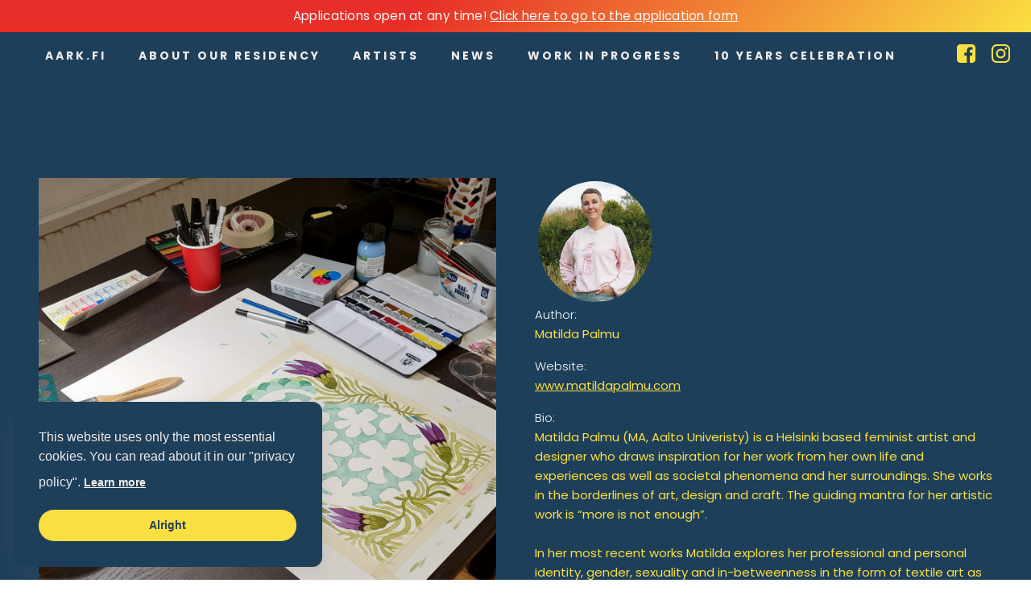

--- FILE ---
content_type: text/html; charset=UTF-8
request_url: https://aark.fi/escaping-the-rat-race/
body_size: 21621
content:
<!DOCTYPE html>
<html lang="en-GB" >
<head>
<meta charset="UTF-8">
<meta name="viewport" content="width=device-width, initial-scale=1.0">
<!-- WP_HEAD() START -->
<title>Escaping the rat race | Matilda Palmu | AARK Work In Progress Blog</title>
<link rel="preload" as="style" href="https://fonts.googleapis.com/css?family=Poppins:100,300,700,regular,|Neuzeit:900,regular,|Ubuntu:100,200,300,400,500,600,700,800,900" >
<link rel="stylesheet" href="https://fonts.googleapis.com/css?family=Poppins:100,300,700,regular,|Neuzeit:900,regular,|Ubuntu:100,200,300,400,500,600,700,800,900">
	<style>img:is([sizes="auto" i], [sizes^="auto," i]) { contain-intrinsic-size: 3000px 1500px }</style>
	
            <script data-no-defer="1" data-ezscrex="false" data-cfasync="false" data-pagespeed-no-defer data-cookieconsent="ignore">
                var ctPublicFunctions = {"_ajax_nonce":"28ee804fda","_rest_nonce":"10a997fb8d","_ajax_url":"\/wp-admin\/admin-ajax.php","_rest_url":"https:\/\/aark.fi\/wp-json\/","data__cookies_type":"native","data__ajax_type":"admin_ajax","data__bot_detector_enabled":0,"data__frontend_data_log_enabled":1,"cookiePrefix":"","wprocket_detected":false,"host_url":"aark.fi","text__ee_click_to_select":"Click to select the whole data","text__ee_original_email":"The complete one is","text__ee_got_it":"Got it","text__ee_blocked":"Blocked","text__ee_cannot_connect":"Cannot connect","text__ee_cannot_decode":"Can not decode email. Unknown reason","text__ee_email_decoder":"CleanTalk email decoder","text__ee_wait_for_decoding":"The magic is on the way!","text__ee_decoding_process":"Please wait a few seconds while we decode the contact data."}
            </script>
        
            <script data-no-defer="1" data-ezscrex="false" data-cfasync="false" data-pagespeed-no-defer data-cookieconsent="ignore">
                var ctPublic = {"_ajax_nonce":"28ee804fda","settings__forms__check_internal":"0","settings__forms__check_external":"0","settings__forms__force_protection":0,"settings__forms__search_test":"1","settings__forms__wc_add_to_cart":"0","settings__data__bot_detector_enabled":0,"settings__sfw__anti_crawler":"0","blog_home":"https:\/\/aark.fi\/","pixel__setting":"0","pixel__enabled":false,"pixel__url":null,"data__email_check_before_post":1,"data__email_check_exist_post":0,"data__cookies_type":"native","data__key_is_ok":true,"data__visible_fields_required":true,"wl_brandname":"Anti-Spam by CleanTalk","wl_brandname_short":"CleanTalk","ct_checkjs_key":"39c45f6cd97740b7ce302e99d1bb0da27c5cc504e559ccfab94879ff9c92f0c2","emailEncoderPassKey":"1f3e6800255b115206bd5ee0860b76d7","bot_detector_forms_excluded":"W10=","advancedCacheExists":false,"varnishCacheExists":false,"wc_ajax_add_to_cart":false}
            </script>
        <meta name="description" content="I wanted to see the starry sky and the moon. I wanted to be in silence, escape all the hurry, be present and contemplate. I wanted to escape the city lights...">
<meta name="robots" content="index, follow, max-snippet:-1, max-image-preview:large, max-video-preview:-1">
<link rel="canonical" href="https://aark.fi/escaping-the-rat-race/">
<meta property="og:url" content="https://aark.fi/escaping-the-rat-race/">
<meta property="og:site_name" content="AARK.fi">
<meta property="og:locale" content="en_GB">
<meta property="og:type" content="article">
<meta property="article:author" content="https://www.facebook.com/aark.fi/">
<meta property="article:publisher" content="https://www.facebook.com/aark.fi/">
<meta property="article:section" content="Work In Progress Blog">
<meta property="article:tag" content="AARK Art Residency in Korpo">
<meta property="article:tag" content="Art">
<meta property="article:tag" content="Artist">
<meta property="article:tag" content="artist blog">
<meta property="article:tag" content="artist in residency">
<meta property="article:tag" content="painting">
<meta property="article:tag" content="residency">
<meta property="article:tag" content="watercolor">
<meta property="og:title" content="Escaping the rat race | Matilda Palmu | AARK Work In Progress Blog">
<meta property="og:description" content="I wanted to see the starry sky and the moon. I wanted to be in silence, escape all the hurry, be present and contemplate. I wanted to escape the city lights...">
<meta property="og:image" content="https://aark.fi/wp-content/uploads/2022/01/4_work-in-progress-scaled.jpg">
<meta property="og:image:secure_url" content="https://aark.fi/wp-content/uploads/2022/01/4_work-in-progress-scaled.jpg">
<meta property="og:image:width" content="2077">
<meta property="og:image:height" content="2560">
<meta name="twitter:card" content="summary">
<meta name="twitter:title" content="Escaping the rat race | Matilda Palmu | AARK Work In Progress Blog">
<meta name="twitter:description" content="I wanted to see the starry sky and the moon. I wanted to be in silence, escape all the hurry, be present and contemplate. I wanted to escape the city lights...">
<meta name="twitter:image" content="https://aark.fi/wp-content/uploads/2022/01/4_work-in-progress-scaled.jpg">

<link rel="preload" as="font" href="//aark.fi/Fonts/Neuzeit-Office-W01-Regular.woff2" type="font/woff2" crossorigin>
<link rel="preload" as="font" href="//aark.fi/Fonts/Neuzeit-Office-W01-Bold.woff2" type="font/woff2" crossorigin>
<link rel='stylesheet' id='swiss-knife-custom-fonts-css' href='https://aark.fi/wp-content/uploads/swiss-knife/skf.css?ver=1768805507' type='text/css' media='all' />
<link rel='stylesheet' id='wp-block-library-css' href='https://aark.fi/wp-includes/css/dist/block-library/style.min.css?ver=6.8.3' type='text/css' media='all' />
<style id='classic-theme-styles-inline-css' type='text/css'>
/*! This file is auto-generated */
.wp-block-button__link{color:#fff;background-color:#32373c;border-radius:9999px;box-shadow:none;text-decoration:none;padding:calc(.667em + 2px) calc(1.333em + 2px);font-size:1.125em}.wp-block-file__button{background:#32373c;color:#fff;text-decoration:none}
</style>
<style id='global-styles-inline-css' type='text/css'>
:root{--wp--preset--aspect-ratio--square: 1;--wp--preset--aspect-ratio--4-3: 4/3;--wp--preset--aspect-ratio--3-4: 3/4;--wp--preset--aspect-ratio--3-2: 3/2;--wp--preset--aspect-ratio--2-3: 2/3;--wp--preset--aspect-ratio--16-9: 16/9;--wp--preset--aspect-ratio--9-16: 9/16;--wp--preset--color--black: #000000;--wp--preset--color--cyan-bluish-gray: #abb8c3;--wp--preset--color--white: #ffffff;--wp--preset--color--pale-pink: #f78da7;--wp--preset--color--vivid-red: #cf2e2e;--wp--preset--color--luminous-vivid-orange: #ff6900;--wp--preset--color--luminous-vivid-amber: #fcb900;--wp--preset--color--light-green-cyan: #7bdcb5;--wp--preset--color--vivid-green-cyan: #00d084;--wp--preset--color--pale-cyan-blue: #8ed1fc;--wp--preset--color--vivid-cyan-blue: #0693e3;--wp--preset--color--vivid-purple: #9b51e0;--wp--preset--gradient--vivid-cyan-blue-to-vivid-purple: linear-gradient(135deg,rgba(6,147,227,1) 0%,rgb(155,81,224) 100%);--wp--preset--gradient--light-green-cyan-to-vivid-green-cyan: linear-gradient(135deg,rgb(122,220,180) 0%,rgb(0,208,130) 100%);--wp--preset--gradient--luminous-vivid-amber-to-luminous-vivid-orange: linear-gradient(135deg,rgba(252,185,0,1) 0%,rgba(255,105,0,1) 100%);--wp--preset--gradient--luminous-vivid-orange-to-vivid-red: linear-gradient(135deg,rgba(255,105,0,1) 0%,rgb(207,46,46) 100%);--wp--preset--gradient--very-light-gray-to-cyan-bluish-gray: linear-gradient(135deg,rgb(238,238,238) 0%,rgb(169,184,195) 100%);--wp--preset--gradient--cool-to-warm-spectrum: linear-gradient(135deg,rgb(74,234,220) 0%,rgb(151,120,209) 20%,rgb(207,42,186) 40%,rgb(238,44,130) 60%,rgb(251,105,98) 80%,rgb(254,248,76) 100%);--wp--preset--gradient--blush-light-purple: linear-gradient(135deg,rgb(255,206,236) 0%,rgb(152,150,240) 100%);--wp--preset--gradient--blush-bordeaux: linear-gradient(135deg,rgb(254,205,165) 0%,rgb(254,45,45) 50%,rgb(107,0,62) 100%);--wp--preset--gradient--luminous-dusk: linear-gradient(135deg,rgb(255,203,112) 0%,rgb(199,81,192) 50%,rgb(65,88,208) 100%);--wp--preset--gradient--pale-ocean: linear-gradient(135deg,rgb(255,245,203) 0%,rgb(182,227,212) 50%,rgb(51,167,181) 100%);--wp--preset--gradient--electric-grass: linear-gradient(135deg,rgb(202,248,128) 0%,rgb(113,206,126) 100%);--wp--preset--gradient--midnight: linear-gradient(135deg,rgb(2,3,129) 0%,rgb(40,116,252) 100%);--wp--preset--font-size--small: 13px;--wp--preset--font-size--medium: 20px;--wp--preset--font-size--large: 36px;--wp--preset--font-size--x-large: 42px;--wp--preset--spacing--20: 0.44rem;--wp--preset--spacing--30: 0.67rem;--wp--preset--spacing--40: 1rem;--wp--preset--spacing--50: 1.5rem;--wp--preset--spacing--60: 2.25rem;--wp--preset--spacing--70: 3.38rem;--wp--preset--spacing--80: 5.06rem;--wp--preset--shadow--natural: 6px 6px 9px rgba(0, 0, 0, 0.2);--wp--preset--shadow--deep: 12px 12px 50px rgba(0, 0, 0, 0.4);--wp--preset--shadow--sharp: 6px 6px 0px rgba(0, 0, 0, 0.2);--wp--preset--shadow--outlined: 6px 6px 0px -3px rgba(255, 255, 255, 1), 6px 6px rgba(0, 0, 0, 1);--wp--preset--shadow--crisp: 6px 6px 0px rgba(0, 0, 0, 1);}:where(.is-layout-flex){gap: 0.5em;}:where(.is-layout-grid){gap: 0.5em;}body .is-layout-flex{display: flex;}.is-layout-flex{flex-wrap: wrap;align-items: center;}.is-layout-flex > :is(*, div){margin: 0;}body .is-layout-grid{display: grid;}.is-layout-grid > :is(*, div){margin: 0;}:where(.wp-block-columns.is-layout-flex){gap: 2em;}:where(.wp-block-columns.is-layout-grid){gap: 2em;}:where(.wp-block-post-template.is-layout-flex){gap: 1.25em;}:where(.wp-block-post-template.is-layout-grid){gap: 1.25em;}.has-black-color{color: var(--wp--preset--color--black) !important;}.has-cyan-bluish-gray-color{color: var(--wp--preset--color--cyan-bluish-gray) !important;}.has-white-color{color: var(--wp--preset--color--white) !important;}.has-pale-pink-color{color: var(--wp--preset--color--pale-pink) !important;}.has-vivid-red-color{color: var(--wp--preset--color--vivid-red) !important;}.has-luminous-vivid-orange-color{color: var(--wp--preset--color--luminous-vivid-orange) !important;}.has-luminous-vivid-amber-color{color: var(--wp--preset--color--luminous-vivid-amber) !important;}.has-light-green-cyan-color{color: var(--wp--preset--color--light-green-cyan) !important;}.has-vivid-green-cyan-color{color: var(--wp--preset--color--vivid-green-cyan) !important;}.has-pale-cyan-blue-color{color: var(--wp--preset--color--pale-cyan-blue) !important;}.has-vivid-cyan-blue-color{color: var(--wp--preset--color--vivid-cyan-blue) !important;}.has-vivid-purple-color{color: var(--wp--preset--color--vivid-purple) !important;}.has-black-background-color{background-color: var(--wp--preset--color--black) !important;}.has-cyan-bluish-gray-background-color{background-color: var(--wp--preset--color--cyan-bluish-gray) !important;}.has-white-background-color{background-color: var(--wp--preset--color--white) !important;}.has-pale-pink-background-color{background-color: var(--wp--preset--color--pale-pink) !important;}.has-vivid-red-background-color{background-color: var(--wp--preset--color--vivid-red) !important;}.has-luminous-vivid-orange-background-color{background-color: var(--wp--preset--color--luminous-vivid-orange) !important;}.has-luminous-vivid-amber-background-color{background-color: var(--wp--preset--color--luminous-vivid-amber) !important;}.has-light-green-cyan-background-color{background-color: var(--wp--preset--color--light-green-cyan) !important;}.has-vivid-green-cyan-background-color{background-color: var(--wp--preset--color--vivid-green-cyan) !important;}.has-pale-cyan-blue-background-color{background-color: var(--wp--preset--color--pale-cyan-blue) !important;}.has-vivid-cyan-blue-background-color{background-color: var(--wp--preset--color--vivid-cyan-blue) !important;}.has-vivid-purple-background-color{background-color: var(--wp--preset--color--vivid-purple) !important;}.has-black-border-color{border-color: var(--wp--preset--color--black) !important;}.has-cyan-bluish-gray-border-color{border-color: var(--wp--preset--color--cyan-bluish-gray) !important;}.has-white-border-color{border-color: var(--wp--preset--color--white) !important;}.has-pale-pink-border-color{border-color: var(--wp--preset--color--pale-pink) !important;}.has-vivid-red-border-color{border-color: var(--wp--preset--color--vivid-red) !important;}.has-luminous-vivid-orange-border-color{border-color: var(--wp--preset--color--luminous-vivid-orange) !important;}.has-luminous-vivid-amber-border-color{border-color: var(--wp--preset--color--luminous-vivid-amber) !important;}.has-light-green-cyan-border-color{border-color: var(--wp--preset--color--light-green-cyan) !important;}.has-vivid-green-cyan-border-color{border-color: var(--wp--preset--color--vivid-green-cyan) !important;}.has-pale-cyan-blue-border-color{border-color: var(--wp--preset--color--pale-cyan-blue) !important;}.has-vivid-cyan-blue-border-color{border-color: var(--wp--preset--color--vivid-cyan-blue) !important;}.has-vivid-purple-border-color{border-color: var(--wp--preset--color--vivid-purple) !important;}.has-vivid-cyan-blue-to-vivid-purple-gradient-background{background: var(--wp--preset--gradient--vivid-cyan-blue-to-vivid-purple) !important;}.has-light-green-cyan-to-vivid-green-cyan-gradient-background{background: var(--wp--preset--gradient--light-green-cyan-to-vivid-green-cyan) !important;}.has-luminous-vivid-amber-to-luminous-vivid-orange-gradient-background{background: var(--wp--preset--gradient--luminous-vivid-amber-to-luminous-vivid-orange) !important;}.has-luminous-vivid-orange-to-vivid-red-gradient-background{background: var(--wp--preset--gradient--luminous-vivid-orange-to-vivid-red) !important;}.has-very-light-gray-to-cyan-bluish-gray-gradient-background{background: var(--wp--preset--gradient--very-light-gray-to-cyan-bluish-gray) !important;}.has-cool-to-warm-spectrum-gradient-background{background: var(--wp--preset--gradient--cool-to-warm-spectrum) !important;}.has-blush-light-purple-gradient-background{background: var(--wp--preset--gradient--blush-light-purple) !important;}.has-blush-bordeaux-gradient-background{background: var(--wp--preset--gradient--blush-bordeaux) !important;}.has-luminous-dusk-gradient-background{background: var(--wp--preset--gradient--luminous-dusk) !important;}.has-pale-ocean-gradient-background{background: var(--wp--preset--gradient--pale-ocean) !important;}.has-electric-grass-gradient-background{background: var(--wp--preset--gradient--electric-grass) !important;}.has-midnight-gradient-background{background: var(--wp--preset--gradient--midnight) !important;}.has-small-font-size{font-size: var(--wp--preset--font-size--small) !important;}.has-medium-font-size{font-size: var(--wp--preset--font-size--medium) !important;}.has-large-font-size{font-size: var(--wp--preset--font-size--large) !important;}.has-x-large-font-size{font-size: var(--wp--preset--font-size--x-large) !important;}
:where(.wp-block-post-template.is-layout-flex){gap: 1.25em;}:where(.wp-block-post-template.is-layout-grid){gap: 1.25em;}
:where(.wp-block-columns.is-layout-flex){gap: 2em;}:where(.wp-block-columns.is-layout-grid){gap: 2em;}
:root :where(.wp-block-pullquote){font-size: 1.5em;line-height: 1.6;}
</style>
<link rel='stylesheet' id='cleantalk-public-css-css' href='https://aark.fi/wp-content/plugins/cleantalk-spam-protect/css/cleantalk-public.min.css?ver=6.70.1_1767601396' type='text/css' media='all' />
<link rel='stylesheet' id='cleantalk-email-decoder-css-css' href='https://aark.fi/wp-content/plugins/cleantalk-spam-protect/css/cleantalk-email-decoder.min.css?ver=6.70.1_1767601396' type='text/css' media='all' />
<link rel='stylesheet' id='oxygen-css' href='https://aark.fi/wp-content/plugins/oxygen/component-framework/oxygen.css?ver=4.9.5' type='text/css' media='all' />
<link rel='stylesheet' id='scriptlesssocialsharing-css' href='https://aark.fi/wp-content/plugins/scriptless-social-sharing/includes/css/scriptlesssocialsharing-style.css?ver=3.3.1' type='text/css' media='all' />
<style id='scriptlesssocialsharing-inline-css' type='text/css'>
.scriptlesssocialsharing__buttons a.button { padding: 12px; flex: 0; }
</style>
<link rel='stylesheet' id='wpdd-oxygen-navigator-css' href='https://aark.fi/wp-content/plugins/wpdevdesign-oxygen-navigator/assets/css/style.css?ver=6.8.3' type='text/css' media='all' />
<link rel='stylesheet' id='nsc_bar_nice-cookie-consent-css' href='https://aark.fi/wp-content/plugins/beautiful-and-responsive-cookie-consent/public/cookieNSCconsent.min.css?ver=4.9.2' type='text/css' media='all' />
<link rel='stylesheet' id='wp-featherlight-css' href='https://aark.fi/wp-content/plugins/wp-featherlight/css/wp-featherlight.min.css?ver=1.3.4' type='text/css' media='all' />
<script type="text/javascript" src="https://aark.fi/wp-content/plugins/cleantalk-spam-protect/js/apbct-public-bundle_gathering.min.js?ver=6.70.1_1767601396" id="apbct-public-bundle_gathering.min-js-js"></script>
<script type="text/javascript" src="https://aark.fi/wp-includes/js/jquery/jquery.min.js?ver=3.7.1" id="jquery-core-js"></script>
<link rel="https://api.w.org/" href="https://aark.fi/wp-json/" /><link rel="alternate" title="JSON" type="application/json" href="https://aark.fi/wp-json/wp/v2/posts/3064" /><link rel="EditURI" type="application/rsd+xml" title="RSD" href="https://aark.fi/xmlrpc.php?rsd" />
<meta name="generator" content="WordPress 6.8.3" />
<link rel='shortlink' href='https://aark.fi/?p=3064' />
<link rel="alternate" title="oEmbed (JSON)" type="application/json+oembed" href="https://aark.fi/wp-json/oembed/1.0/embed?url=https%3A%2F%2Faark.fi%2Fescaping-the-rat-race%2F" />
<link rel="alternate" title="oEmbed (XML)" type="text/xml+oembed" href="https://aark.fi/wp-json/oembed/1.0/embed?url=https%3A%2F%2Faark.fi%2Fescaping-the-rat-race%2F&#038;format=xml" />
<!-- Google tag (gtag.js) -->
<script async src="https://www.googletagmanager.com/gtag/js?id=G-FM4EGL9Q77"></script>
<script>
  window.dataLayer = window.dataLayer || [];
  function gtag(){dataLayer.push(arguments);}
  gtag('js', new Date());

  gtag('config', 'G-FM4EGL9Q77');
</script>
<style id='script-65574a69ad319-css' type='text/css'>
/* CSS for custom gallery from block editor */
.up-custom-gallery .wp-block-stackable-image figure {
margin: 0;
position: relative;
height: 300px; 
}

.up-custom-gallery .wp-block-stackable-image figure .stk-img-wrapper {
position: absolute;
top: 0;
bottom: 0;
left: 0;
right: 0;
}	

.up-custom-gallery .wp-block-stackable-text {
position: absolute;
bottom: 4px;
left: 8px;
color: white;
}

.up-custom-gallery .wp-block-stackable-image {
	margin-bottom: 0;
}

/* CSS for notification box PDF link styling */

.info-box-pdf .stk-block-notification__content {
    background-color: #1e3f5a;
    border-radius: 8px;
}
</style>
<style id='script-680769d727d44-css' type='text/css'>
.cc-link {
  opacity: 1;
  margin-top: .5rem;
  font-size: 14px;
}

.cc-window.cc-floating {
    border-radius: 12px;
    box-shadow: rgba(100,100,111,0.2) 0px 7px 29px 0px;
}

.cc-floating .cc-compliance > .cc-btn {
    border-radius: 100px;
}

.cc-color-override-136731233 .cc-btn:hover {
    background-color: #eddad4!important;
}
</style>
<style>.oxygen-oxy-ou_countdown-oucd_timezone .select2-container--default .select2-selection--single .select2-selection__rendered{color: #fff!important;}</style><link rel="icon" href="https://aark.fi/wp-content/uploads/2020/10/cropped-Site-Icon-new-V1-1-32x32.jpg" sizes="32x32" />
<link rel="icon" href="https://aark.fi/wp-content/uploads/2020/10/cropped-Site-Icon-new-V1-1-192x192.jpg" sizes="192x192" />
<link rel="apple-touch-icon" href="https://aark.fi/wp-content/uploads/2020/10/cropped-Site-Icon-new-V1-1-180x180.jpg" />
<meta name="msapplication-TileImage" content="https://aark.fi/wp-content/uploads/2020/10/cropped-Site-Icon-new-V1-1-270x270.jpg" />
<link rel='stylesheet' id='oxygen-cache-1567-css' href='//aark.fi/wp-content/uploads/oxygen/css/1567.css?cache=1738754055&#038;ver=6.8.3' type='text/css' media='all' />
<link rel='stylesheet' id='oxygen-cache-1768-css' href='//aark.fi/wp-content/uploads/oxygen/css/1768.css?cache=1746703140&#038;ver=6.8.3' type='text/css' media='all' />
<link rel='stylesheet' id='oxygen-universal-styles-css' href='//aark.fi/wp-content/uploads/oxygen/css/universal.css?cache=1768261228&#038;ver=6.8.3' type='text/css' media='all' />
<!-- END OF WP_HEAD() -->
</head>
<body class="wp-singular post-template-default single single-post postid-3064 single-format-standard wp-theme-oxygen-is-not-a-theme  wp-embed-responsive oxygen-body wp-featherlight-captions" >




						<header id="_header-1-1567" class="oxy-header-wrapper oxy-sticky-header  oxy-header" ><div id="div_block-62-1567" class="ct-div-block notification-bar" ><div id="text_block-40-1567" class="ct-text-block notification-bar__text" >Applications open at any time!&nbsp;<a href="https://aark.fi/#section-209-1563">Click here to go to the application form</a></div></div><div id="_header_row-2-1567" class="oxy-header-row" ><div class="oxy-header-container"><div id="_header_left-3-1567" class="oxy-header-left" >
		<div id="-pro-menu-6-1567" class="oxy-pro-menu " ><div class="oxy-pro-menu-mobile-open-icon  oxy-pro-menu-off-canvas-trigger oxy-pro-menu-off-canvas-left" data-off-canvas-alignment="left"><svg id="-pro-menu-6-1567-open-icon"><use xlink:href="#FontAwesomeicon-bars"></use></svg></div>

                
        <div class="oxy-pro-menu-container  oxy-pro-menu-dropdown-links-visible-on-mobile oxy-pro-menu-dropdown-links-toggle oxy-pro-menu-show-dropdown" data-aos-duration="400" 

             data-oxy-pro-menu-dropdown-animation="zoom-in"
             data-oxy-pro-menu-dropdown-animation-duration="0.3"
             data-entire-parent-toggles-dropdown="false"

                          data-oxy-pro-menu-off-canvas-animation="slide-right"
             
                          data-oxy-pro-menu-dropdown-animation-duration="0.4"
             
                          data-oxy-pro-menu-dropdown-links-on-mobile="toggle">
             
            <div class="menu-navigation-container"><ul id="menu-navigation" class="oxy-pro-menu-list"><li id="menu-item-1568" class="menu-item menu-item-type-post_type menu-item-object-page menu-item-home menu-item-1568"><a href="https://aark.fi/">AARK.fi</a></li>
<li id="menu-item-4575" class="menu-item menu-item-type-custom menu-item-object-custom menu-item-4575"><a href="https://aark.fi/residency/">About our residency</a></li>
<li id="menu-item-620" class="menu-item menu-item-type-post_type menu-item-object-page menu-item-620"><a href="https://aark.fi/artists/">Artists</a></li>
<li id="menu-item-17" class="menu-item menu-item-type-post_type menu-item-object-page menu-item-17"><a href="https://aark.fi/page-news/">News</a></li>
<li id="menu-item-1680" class="menu-item menu-item-type-post_type menu-item-object-page menu-item-1680"><a href="https://aark.fi/work-in-progress/">Work in progress</a></li>
<li id="menu-item-4572" class="menu-item menu-item-type-custom menu-item-object-custom menu-item-4572"><a href="https://aark.fi/10-years/">10 years celebration</a></li>
</ul></div>
            <div class="oxy-pro-menu-mobile-close-icon"><svg id="svg--pro-menu-6-1567"><use xlink:href="#FontAwesomeicon-close"></use></svg></div>

        </div>

        </div>

		<script type="text/javascript">
			jQuery('#-pro-menu-6-1567 .oxy-pro-menu-show-dropdown .menu-item-has-children > a', 'body').each(function(){
                jQuery(this).append('<div class="oxy-pro-menu-dropdown-icon-click-area"><svg class="oxy-pro-menu-dropdown-icon"><use xlink:href="#FontAwesomeicon-chevron-down"></use></svg></div>');
            });
            jQuery('#-pro-menu-6-1567 .oxy-pro-menu-show-dropdown .menu-item:not(.menu-item-has-children) > a', 'body').each(function(){
                jQuery(this).append('<div class="oxy-pro-menu-dropdown-icon-click-area"></div>');
            });			</script></div><div id="_header_center-4-1567" class="oxy-header-center" ></div><div id="_header_right-5-1567" class="oxy-header-right" ><a id="link-18-1567" class="ct-link" href="https://www.facebook.com/aark.fi/" target="_blank"  ><div id="fancy_icon-15-1567" class="ct-fancy-icon" ><svg id="svg-fancy_icon-15-1567"><use xlink:href="#FontAwesomeicon-facebook-square"></use></svg></div></a><a id="link-19-1567" class="ct-link" href="https://www.instagram.com/aarkfi/?hl=en" target="_blank"  ><div id="fancy_icon-17-1567" class="ct-fancy-icon" ><svg id="svg-fancy_icon-17-1567"><use xlink:href="#FontAwesomeicon-instagram"></use></svg></div></a></div></div></div></header>
				<script type="text/javascript">
			jQuery(document).ready(function() {
				var selector = "#_header-1-1567",
					scrollval = parseInt("1");
				if (!scrollval || scrollval < 1) {
											jQuery("body").css("margin-top", jQuery(selector).outerHeight());
						jQuery(selector).addClass("oxy-sticky-header-active");
									}
				else {
					var scrollTopOld = 0;
					jQuery(window).scroll(function() {
						if (!jQuery('body').hasClass('oxy-nav-menu-prevent-overflow')) {
							if (jQuery(this).scrollTop() > scrollval 
																) {
								if (
																		!jQuery(selector).hasClass("oxy-sticky-header-active")) {
									if (jQuery(selector).css('position')!='absolute') {
										jQuery("body").css("margin-top", jQuery(selector).outerHeight());
									}
									jQuery(selector)
										.addClass("oxy-sticky-header-active")
																	}
							}
							else {
								jQuery(selector)
									.removeClass("oxy-sticky-header-fade-in")
									.removeClass("oxy-sticky-header-active");
								if (jQuery(selector).css('position')!='absolute') {
									jQuery("body").css("margin-top", "");
								}
							}
							scrollTopOld = jQuery(this).scrollTop();
						}
					})
				}
			});
		</script><section id="section-2-1768" class=" ct-section" ><div class="ct-section-inner-wrap"><div id="div_block-150-1768" class="ct-div-block" ><div id="div_block-4-1768" class="ct-div-block" ><img  id="image-148-1768" alt="" src="https://aark.fi/wp-content/uploads/2022/01/4_work-in-progress-scaled.jpg" class="ct-image" srcset="https://aark.fi/wp-content/uploads/2022/01/4_work-in-progress-scaled.jpg 2077w, https://aark.fi/wp-content/uploads/2022/01/4_work-in-progress-243x300.jpg 243w, https://aark.fi/wp-content/uploads/2022/01/4_work-in-progress-831x1024.jpg 831w, https://aark.fi/wp-content/uploads/2022/01/4_work-in-progress-768x947.jpg 768w, https://aark.fi/wp-content/uploads/2022/01/4_work-in-progress-1246x1536.jpg 1246w, https://aark.fi/wp-content/uploads/2022/01/4_work-in-progress-1661x2048.jpg 1661w, https://aark.fi/wp-content/uploads/2022/01/4_work-in-progress-1320x1627.jpg 1320w" sizes="(max-width: 2077px) 100vw, 2077px" /><h1 id="headline-35-1768" class="ct-headline"><span id="span-65-1768" class="ct-span" >Escaping the rat race</span></h1></div><div id="div_block-5-1768" class="ct-div-block" ><img  id="image-69-1768" alt="" src="https://aark.fi/wp-content/uploads/2022/01/Matilda-blogi-kuva-1.jpg" class="ct-image"/><div id="div_block-68-1768" class="ct-div-block" ><div id="div_block-72-1768" class="ct-div-block" ><div id="text_block-70-1768" class="ct-text-block" >Author:&nbsp;</div><div id="text_block-73-1768" class="ct-text-block" ><span id="span-75-1768" class="ct-span" >Matilda Palmu</span></div></div><div id="div_block-77-1768" class="ct-div-block" ><div id="text_block-78-1768" class="ct-text-block" >Website:&nbsp;</div><a id="text_block-79-1768" class="ct-link-text" href="http://www.matildapalmu.com" target="_blank"  ><span id="span-80-1768" class="ct-span" >www.matildapalmu.com</span></a></div><div id="div_block-85-1768" class="ct-div-block" ><div id="text_block-86-1768" class="ct-text-block" >Bio:</div><div id="text_block-90-1768" class="ct-text-block" ><span id="span-91-1768" class="ct-span" >Matilda Palmu (MA, Aalto Univeristy) is a Helsinki based feminist artist and designer who draws inspiration for her work from her own life and experiences as well as societal phenomena and her surroundings. She works in the borderlines of art, design and craft. The guiding mantra for her artistic work is “more is not enough”.<br />
<br />
In her most recent works Matilda explores her professional and personal identity, gender, sexuality and in-betweenness in the form of textile art as well as paintings. She tries to create dreamlike landscapes and fantasy worlds with her art. Bright colors and surface patterns play an important role in her expression. With bright and saturated colors she can express her restless mind and rich inner world. The surface patterns in her work show the flow or her thoughts.</span></div></div><div id="div_block-103-1768" class="ct-div-block" ><div id="text_block-104-1768" class="ct-text-block" >Social Networks:</div><div id="div_block-109-1768" class="ct-div-block" ><a id="link-113-1768" class="ct-link" href="https://www.instagram.com/matildapalmu/?hl=fi" target="_blank"  ><div id="fancy_icon-110-1768" class="ct-fancy-icon" ><svg id="svg-fancy_icon-110-1768"><use xlink:href="#FontAwesomeicon-instagram"></use></svg></div></a></div></div></div></div></div></div></section><section id="section-116-1768" class=" ct-section" ><div class="ct-section-inner-wrap"><div id="text_block-117-1768" class="ct-text-block" ><span id="span-118-1768" class="ct-span oxy-stock-content-styles" >
<figure class="wp-block-image size-large"><a href="https://aark.fi/wp-content/uploads/2022/01/4_work-in-progress-scaled.jpg"><img loading="lazy" decoding="async" width="831" height="1024" src="https://aark.fi/wp-content/uploads/2022/01/4_work-in-progress-831x1024.jpg" alt="" class="wp-image-3073" srcset="https://aark.fi/wp-content/uploads/2022/01/4_work-in-progress-831x1024.jpg 831w, https://aark.fi/wp-content/uploads/2022/01/4_work-in-progress-243x300.jpg 243w, https://aark.fi/wp-content/uploads/2022/01/4_work-in-progress-768x947.jpg 768w, https://aark.fi/wp-content/uploads/2022/01/4_work-in-progress-1246x1536.jpg 1246w, https://aark.fi/wp-content/uploads/2022/01/4_work-in-progress-1661x2048.jpg 1661w, https://aark.fi/wp-content/uploads/2022/01/4_work-in-progress-1320x1627.jpg 1320w, https://aark.fi/wp-content/uploads/2022/01/4_work-in-progress-scaled.jpg 2077w" sizes="auto, (max-width: 831px) 100vw, 831px" /></a><figcaption><em>Here’s a work in progress photo of a painting that started my new artistic production called “They come in peace”</em>.</figcaption></figure>



<div style="height:16px" aria-hidden="true" class="wp-block-spacer"></div>



<p>It took a while to organize my life so that I can step outside of my everyday life in Helsinki and finally answer to the invitation that I had for AARK residency. I didn’t know how much I needed a break from everything until I arrived at AARK.</p>



<p>I arrived at AARK 10th of December when the evening was already getting dark. I was planning to stay there for two weeks and my mind was full of thoughts, expectations and ideas how I will spend the two weeks. I even had a 'to-do-list' for my stay in AARK. Quite soon I realized that I have to let go of all the lists and the thoughts of productivity and stop. I didn't come here to hurry, I came here to be.</p>



<p>I wanted to see the starry sky and the moon. I wanted to be in silence, escape all the hurry, be present and contemplate. I wanted to escape the city lights and experience the darkness as it is in Finland in December, the darkest month of the year. And that I indeed did.</p>



<div style="height:30px" aria-hidden="true" class="wp-block-spacer"></div>



<div class="wp-block-columns is-layout-flex wp-container-core-columns-is-layout-9d6595d7 wp-block-columns-is-layout-flex">
<div class="wp-block-column is-layout-flow wp-block-column-is-layout-flow" style="flex-basis:100%">
<div class="wp-block-columns are-vertically-aligned-top is-layout-flex wp-container-core-columns-is-layout-9d6595d7 wp-block-columns-is-layout-flex">
<div class="wp-block-column is-vertically-aligned-top is-layout-flow wp-block-column-is-layout-flow">
<figure class="wp-block-image size-large"><a href="https://aark.fi/wp-content/uploads/2022/01/1_the-moon-1-scaled.jpg"><img loading="lazy" decoding="async" width="691" height="1024" src="https://aark.fi/wp-content/uploads/2022/01/1_the-moon-1-691x1024.jpg" alt="" class="wp-image-3070" srcset="https://aark.fi/wp-content/uploads/2022/01/1_the-moon-1-691x1024.jpg 691w, https://aark.fi/wp-content/uploads/2022/01/1_the-moon-1-203x300.jpg 203w, https://aark.fi/wp-content/uploads/2022/01/1_the-moon-1-768x1138.jpg 768w, https://aark.fi/wp-content/uploads/2022/01/1_the-moon-1-1037x1536.jpg 1037w, https://aark.fi/wp-content/uploads/2022/01/1_the-moon-1-1382x2048.jpg 1382w, https://aark.fi/wp-content/uploads/2022/01/1_the-moon-1-1320x1956.jpg 1320w, https://aark.fi/wp-content/uploads/2022/01/1_the-moon-1-scaled.jpg 1728w" sizes="auto, (max-width: 691px) 100vw, 691px" /></a><figcaption> <em>I was having a late lunch one afternoon and suddenly I saw a glimpse of something pink outside: it was the moon! I got up and ran outside to see it. I tried to take a photo of the moon and capture that disappearing moment when it was rising to the early night sky. The moon was so beautiful, it was pink and orange and huge</em>. </figcaption></figure>
</div>



<div class="wp-block-column is-vertically-aligned-top is-layout-flow wp-block-column-is-layout-flow">
<figure class="wp-block-image size-large"><a href="https://aark.fi/wp-content/uploads/2022/01/3_the-disco-scaled.jpg"><img loading="lazy" decoding="async" width="616" height="1024" src="https://aark.fi/wp-content/uploads/2022/01/3_the-disco-616x1024.jpg" alt="Disco Ball in the entrance to the residency" class="wp-image-3071" srcset="https://aark.fi/wp-content/uploads/2022/01/3_the-disco-616x1024.jpg 616w, https://aark.fi/wp-content/uploads/2022/01/3_the-disco-181x300.jpg 181w, https://aark.fi/wp-content/uploads/2022/01/3_the-disco-768x1276.jpg 768w, https://aark.fi/wp-content/uploads/2022/01/3_the-disco-925x1536.jpg 925w, https://aark.fi/wp-content/uploads/2022/01/3_the-disco-1233x2048.jpg 1233w, https://aark.fi/wp-content/uploads/2022/01/3_the-disco-1320x2193.jpg 1320w, https://aark.fi/wp-content/uploads/2022/01/3_the-disco-scaled.jpg 1541w" sizes="auto, (max-width: 616px) 100vw, 616px" /></a><figcaption> <em>Every night there was a disco greeting me at the front door.</em> </figcaption></figure>
</div>
</div>
</div>
</div>



<figure class="wp-block-image size-large is-resized"><a href="https://aark.fi/wp-content/uploads/2022/01/2_the-sun-scaled.jpg"><img loading="lazy" decoding="async" src="https://aark.fi/wp-content/uploads/2022/01/2_the-sun-1024x576.jpg" alt="Sunrise over the sea from the residency window" class="wp-image-3072" width="840" height="472" srcset="https://aark.fi/wp-content/uploads/2022/01/2_the-sun-1024x576.jpg 1024w, https://aark.fi/wp-content/uploads/2022/01/2_the-sun-300x169.jpg 300w, https://aark.fi/wp-content/uploads/2022/01/2_the-sun-768x432.jpg 768w, https://aark.fi/wp-content/uploads/2022/01/2_the-sun-1536x864.jpg 1536w, https://aark.fi/wp-content/uploads/2022/01/2_the-sun-2048x1152.jpg 2048w, https://aark.fi/wp-content/uploads/2022/01/2_the-sun-1320x743.jpg 1320w, https://aark.fi/wp-content/uploads/2022/01/2_the-sun-scaled.jpg 2560w" sizes="auto, (max-width: 840px) 100vw, 840px" /></a><figcaption>“One morning I saw an amazing light phenomena caused by the sea fog and the sun. Suddenly it looked like I was in a film set because the light was so unreal. Again, I had to run outside and look at this passing moment.”</figcaption></figure>



<div style="height:12px" aria-hidden="true" class="wp-block-spacer"></div>



<p>I watched the darkening evenings and the sea and listened to silence around me. I sat quiet and let my mind wonder. I was surprised how many hidden emotions I had in my body that came to the surface when I finally had the time to let them out. The two weeks I spent in AARK became such an important, inspirational and therapeutic break from my everyday life. Although I soon abandoned my ‘to-do-lists’ when I got there, I still was able to create and finally start my new artistic production called “They come in peace”. I even had a small breakthrough with my style and new painting technique.</p>



<p>When I was sitting in the bus and heading back to Helsinki I felt rested and my mind was full of new ideas. And I knew I would come back to AARK.</p>



<ul class="wp-block-list"><li>Matilda</li></ul>



<p>*All photos by the Author</p>



<div style="height:30px" aria-hidden="true" class="wp-block-spacer"></div>



<figure class="wp-block-gallery columns-3 is-cropped wp-block-gallery-1 is-layout-flex wp-block-gallery-is-layout-flex"><ul class="blocks-gallery-grid"><li class="blocks-gallery-item"><figure><a href="https://aark.fi/wp-content/uploads/2022/01/5_detail-of-a-painting-2.jpg"><img loading="lazy" decoding="async" width="847" height="1024" src="https://aark.fi/wp-content/uploads/2022/01/5_detail-of-a-painting-2-847x1024.jpg" alt="" data-id="3092" data-full-url="https://aark.fi/wp-content/uploads/2022/01/5_detail-of-a-painting-2.jpg" data-link="https://aark.fi/?attachment_id=3092" class="wp-image-3092" srcset="https://aark.fi/wp-content/uploads/2022/01/5_detail-of-a-painting-2-847x1024.jpg 847w, https://aark.fi/wp-content/uploads/2022/01/5_detail-of-a-painting-2-248x300.jpg 248w, https://aark.fi/wp-content/uploads/2022/01/5_detail-of-a-painting-2-768x928.jpg 768w, https://aark.fi/wp-content/uploads/2022/01/5_detail-of-a-painting-2.jpg 1260w" sizes="auto, (max-width: 847px) 100vw, 847px" /></a><figcaption class="blocks-gallery-item__caption"><em>Detail of a painting called "The mother of creation - Regina Coeli"</em>, 2021, gouache and watercolor on paper</figcaption></figure></li><li class="blocks-gallery-item"><figure><a href="https://aark.fi/wp-content/uploads/2022/01/6_back-at-the-studio-in-Helsinki-1-1024x759.jpg"><img loading="lazy" decoding="async" width="1024" height="759" src="https://aark.fi/wp-content/uploads/2022/01/6_back-at-the-studio-in-Helsinki-1-1024x759.jpg" alt="" data-id="3078" data-link="https://aark.fi/?attachment_id=3078" class="wp-image-3078" srcset="https://aark.fi/wp-content/uploads/2022/01/6_back-at-the-studio-in-Helsinki-1-1024x759.jpg 1024w, https://aark.fi/wp-content/uploads/2022/01/6_back-at-the-studio-in-Helsinki-1-300x222.jpg 300w, https://aark.fi/wp-content/uploads/2022/01/6_back-at-the-studio-in-Helsinki-1-768x570.jpg 768w, https://aark.fi/wp-content/uploads/2022/01/6_back-at-the-studio-in-Helsinki-1-1536x1139.jpg 1536w, https://aark.fi/wp-content/uploads/2022/01/6_back-at-the-studio-in-Helsinki-1-2048x1519.jpg 2048w, https://aark.fi/wp-content/uploads/2022/01/6_back-at-the-studio-in-Helsinki-1-1320x979.jpg 1320w, https://aark.fi/wp-content/uploads/2022/01/6_back-at-the-studio-in-Helsinki-1-scaled.jpg 2560w" sizes="auto, (max-width: 1024px) 100vw, 1024px" /></a><figcaption class="blocks-gallery-item__caption"><em>It was nice to come back to my studio head full of ideas after the residency</em>.</figcaption></figure></li><li class="blocks-gallery-item"><figure><a href="https://aark.fi/wp-content/uploads/2022/01/7_thinking-of-previous-exhibitions-1-1024x768.jpg"><img loading="lazy" decoding="async" width="1024" height="768" src="https://aark.fi/wp-content/uploads/2022/01/7_thinking-of-previous-exhibitions-1-1024x768.jpg" alt="" data-id="3079" data-link="https://aark.fi/?attachment_id=3079" class="wp-image-3079" srcset="https://aark.fi/wp-content/uploads/2022/01/7_thinking-of-previous-exhibitions-1-1024x768.jpg 1024w, https://aark.fi/wp-content/uploads/2022/01/7_thinking-of-previous-exhibitions-1-300x225.jpg 300w, https://aark.fi/wp-content/uploads/2022/01/7_thinking-of-previous-exhibitions-1-768x576.jpg 768w, https://aark.fi/wp-content/uploads/2022/01/7_thinking-of-previous-exhibitions-1-1536x1152.jpg 1536w, https://aark.fi/wp-content/uploads/2022/01/7_thinking-of-previous-exhibitions-1-1320x990.jpg 1320w, https://aark.fi/wp-content/uploads/2022/01/7_thinking-of-previous-exhibitions-1.jpg 2048w" sizes="auto, (max-width: 1024px) 100vw, 1024px" /></a><figcaption class="blocks-gallery-item__caption"><em>“I will have two exhibitions this year so it’s the perfect time to look back at the previous ones. Here’s a picture of my first solo exhibition “Pussyeyes and nippleflowers” in Helsinki at Lokal Satellite Space Gallery in 2020. The main focus in the exhibition was in industrially woven and hand-tufted textile artworks.”</em></figcaption></figure></li><li class="blocks-gallery-item"><figure><a href="https://aark.fi/wp-content/uploads/2022/01/8_Equality-1-678x1024.jpg"><img loading="lazy" decoding="async" width="678" height="1024" src="https://aark.fi/wp-content/uploads/2022/01/8_Equality-1-678x1024.jpg" alt="" data-id="3080" data-link="https://aark.fi/?attachment_id=3080" class="wp-image-3080" srcset="https://aark.fi/wp-content/uploads/2022/01/8_Equality-1-678x1024.jpg 678w, https://aark.fi/wp-content/uploads/2022/01/8_Equality-1-199x300.jpg 199w, https://aark.fi/wp-content/uploads/2022/01/8_Equality-1-768x1160.jpg 768w, https://aark.fi/wp-content/uploads/2022/01/8_Equality-1-1017x1536.jpg 1017w, https://aark.fi/wp-content/uploads/2022/01/8_Equality-1-1355x2048.jpg 1355w, https://aark.fi/wp-content/uploads/2022/01/8_Equality-1-1320x1994.jpg 1320w, https://aark.fi/wp-content/uploads/2022/01/8_Equality-1-scaled.jpg 1694w" sizes="auto, (max-width: 678px) 100vw, 678px" /></a><figcaption class="blocks-gallery-item__caption"><em>“In this industrially woven textile artwork called Equality (2020), different kinds of creatures live in peace and harmony together. Different kinds of flower creatures will be the main focus in my next exhibition called “They come in peace” this year.”</em></figcaption></figure></li></ul></figure>
<div class="scriptlesssocialsharing"><h3 class="scriptlesssocialsharing__heading">Share this post:</h3><div class="scriptlesssocialsharing__buttons"><a class="button facebook" target="_blank" href="https://www.facebook.com/sharer/sharer.php?u=https%3A%2F%2Faark.fi%2Fescaping-the-rat-race%2F" rel="noopener noreferrer nofollow"><svg viewbox="0 0 512 512" class="scriptlesssocialsharing__icon facebook" fill="currentcolor" height="1em" width="1em" aria-hidden="true" focusable="false" role="img"><!-- Font Awesome Free 5.15.4 by @fontawesome - https://fontawesome.com License - https://fontawesome.com/license/free (Icons: CC BY 4.0, Fonts: SIL OFL 1.1, Code: MIT License) --><path d="M504 256C504 119 393 8 256 8S8 119 8 256c0 123.78 90.69 226.38 209.25 245V327.69h-63V256h63v-54.64c0-62.15 37-96.48 93.67-96.48 27.14 0 55.52 4.84 55.52 4.84v61h-31.28c-30.8 0-40.41 19.12-40.41 38.73V256h68.78l-11 71.69h-57.78V501C413.31 482.38 504 379.78 504 256z"></path></svg>
<span class="screen-reader-text">Share on Facebook</span></a><a class="button twitter" target="_blank" href="https://twitter.com/intent/tweet?text=Escaping%20the%20rat%20race&#038;url=https%3A%2F%2Faark.fi%2Fescaping-the-rat-race%2F" rel="noopener noreferrer nofollow"><svg viewbox="0 0 512 512" class="scriptlesssocialsharing__icon twitter" fill="currentcolor" height="1em" width="1em" aria-hidden="true" focusable="false" role="img"><!--! Font Awesome Pro 6.4.2 by @fontawesome - https://fontawesome.com License - https://fontawesome.com/license (Commercial License) Copyright 2023 Fonticons, Inc. --><path d="M389.2 48h70.6L305.6 224.2 487 464H345L233.7 318.6 106.5 464H35.8L200.7 275.5 26.8 48H172.4L272.9 180.9 389.2 48zM364.4 421.8h39.1L151.1 88h-42L364.4 421.8z"></path></svg>
<span class="screen-reader-text">Share on X (Twitter)</span></a><a class="button linkedin" target="_blank" href="https://www.linkedin.com/shareArticle?mini=1&#038;url=https%3A%2F%2Faark.fi%2Fescaping-the-rat-race%2F&#038;title=Escaping%20the%20rat%20race&#038;source=https%3A%2F%2Faark.fi" rel="noopener noreferrer nofollow"><svg viewbox="0 0 448 512" class="scriptlesssocialsharing__icon linkedin" fill="currentcolor" height="1em" width="1em" aria-hidden="true" focusable="false" role="img"><!-- Font Awesome Free 5.15.4 by @fontawesome - https://fontawesome.com License - https://fontawesome.com/license/free (Icons: CC BY 4.0, Fonts: SIL OFL 1.1, Code: MIT License) --><path d="M416 32H31.9C14.3 32 0 46.5 0 64.3v383.4C0 465.5 14.3 480 31.9 480H416c17.6 0 32-14.5 32-32.3V64.3c0-17.8-14.4-32.3-32-32.3zM135.4 416H69V202.2h66.5V416zm-33.2-243c-21.3 0-38.5-17.3-38.5-38.5S80.9 96 102.2 96c21.2 0 38.5 17.3 38.5 38.5 0 21.3-17.2 38.5-38.5 38.5zm282.1 243h-66.4V312c0-24.8-.5-56.7-34.5-56.7-34.6 0-39.9 27-39.9 54.9V416h-66.4V202.2h63.7v29.2h.9c8.9-16.8 30.6-34.5 62.9-34.5 67.2 0 79.7 44.3 79.7 101.9V416z"></path></svg>
<span class="screen-reader-text">Share on LinkedIn</span></a><a class="button email" href="/cdn-cgi/l/email-protection#[base64]" rel="noopener noreferrer nofollow"><svg viewbox="0 0 512 512" class="scriptlesssocialsharing__icon email" fill="currentcolor" height="1em" width="1em" aria-hidden="true" focusable="false" role="img"><!-- Font Awesome Free 5.15.4 by @fontawesome - https://fontawesome.com License - https://fontawesome.com/license/free (Icons: CC BY 4.0, Fonts: SIL OFL 1.1, Code: MIT License) --><path d="M502.3 190.8c3.9-3.1 9.7-.2 9.7 4.7V400c0 26.5-21.5 48-48 48H48c-26.5 0-48-21.5-48-48V195.6c0-5 5.7-7.8 9.7-4.7 22.4 17.4 52.1 39.5 154.1 113.6 21.1 15.4 56.7 47.8 92.2 47.6 35.7.3 72-32.8 92.3-47.6 102-74.1 131.6-96.3 154-113.7zM256 320c23.2.4 56.6-29.2 73.4-41.4 132.7-96.3 142.8-104.7 173.4-128.7 5.8-4.5 9.2-11.5 9.2-18.9v-19c0-26.5-21.5-48-48-48H48C21.5 64 0 85.5 0 112v19c0 7.4 3.4 14.3 9.2 18.9 30.6 23.9 40.7 32.4 173.4 128.7 16.8 12.2 50.2 41.8 73.4 41.4z"></path></svg>
<span class="screen-reader-text">Share on E-mail</span></a></div></div></span></div><div id="div_block-145-1768" class="ct-div-block" ><div id="text_block-146-1768" class="ct-text-block" >Welcome subscribe to our newsletter.<br></div><div id="shortcode-147-1768" class="ct-shortcode" >  
  
  <div class="
    mailpoet_form_popup_overlay
      "></div>
  <div
    id="mailpoet_form_1"
    class="
      mailpoet_form
      mailpoet_form_shortcode
      mailpoet_form_position_
      mailpoet_form_animation_
    "
      >

    <style type="text/css">
     #mailpoet_form_1 .mailpoet_form {  }
#mailpoet_form_1 .mailpoet_column_with_background { padding: 10px; }
#mailpoet_form_1 .mailpoet_form_column:not(:first-child) { margin-left: 20px; }
#mailpoet_form_1 .mailpoet_paragraph { line-height: 20px; margin-bottom: 20px; }
#mailpoet_form_1 .mailpoet_segment_label, #mailpoet_form_1 .mailpoet_text_label, #mailpoet_form_1 .mailpoet_textarea_label, #mailpoet_form_1 .mailpoet_select_label, #mailpoet_form_1 .mailpoet_radio_label, #mailpoet_form_1 .mailpoet_checkbox_label, #mailpoet_form_1 .mailpoet_list_label, #mailpoet_form_1 .mailpoet_date_label { display: block; font-weight: normal; }
#mailpoet_form_1 .mailpoet_text, #mailpoet_form_1 .mailpoet_textarea, #mailpoet_form_1 .mailpoet_select, #mailpoet_form_1 .mailpoet_date_month, #mailpoet_form_1 .mailpoet_date_day, #mailpoet_form_1 .mailpoet_date_year, #mailpoet_form_1 .mailpoet_date { display: block; }
#mailpoet_form_1 .mailpoet_text, #mailpoet_form_1 .mailpoet_textarea { width: 200px; }
#mailpoet_form_1 .mailpoet_checkbox {  }
#mailpoet_form_1 .mailpoet_submit {  }
#mailpoet_form_1 .mailpoet_divider {  }
#mailpoet_form_1 .mailpoet_message {  }
#mailpoet_form_1 .mailpoet_form_loading { width: 30px; text-align: center; line-height: normal; }
#mailpoet_form_1 .mailpoet_form_loading > span { width: 5px; height: 5px; background-color: #5b5b5b; }#mailpoet_form_1{;}#mailpoet_form_1 .mailpoet_message {margin: 0; padding: 0 20px;}#mailpoet_form_1 .mailpoet_paragraph.last {margin-bottom: 0} @media (max-width: 500px) {#mailpoet_form_1 {background-image: none;}} @media (min-width: 500px) {#mailpoet_form_1 .last .mailpoet_paragraph:last-child {margin-bottom: 0}}  @media (max-width: 500px) {#mailpoet_form_1 .mailpoet_form_column:last-child .mailpoet_paragraph:last-child {margin-bottom: 0}} 
    </style>

    <form
      target="_self"
      method="post"
      action="https://aark.fi/wp-admin/admin-post.php?action=mailpoet_subscription_form"
      class="mailpoet_form mailpoet_form_form mailpoet_form_shortcode"
      novalidate
      data-delay=""
      data-exit-intent-enabled=""
      data-font-family=""
      data-cookie-expiration-time=""
    >
      <input type="hidden" name="data[form_id]" value="1" />
      <input type="hidden" name="token" value="fb3bd0f2d1" />
      <input type="hidden" name="api_version" value="v1" />
      <input type="hidden" name="endpoint" value="subscribers" />
      <input type="hidden" name="mailpoet_method" value="subscribe" />

      <label class="mailpoet_hp_email_label" style="display: none !important;">Please leave this field empty<input type="email" name="data[email]"/></label><div class="mailpoet_paragraph"><label for="form_first_name_1" class="mailpoet_text_label"  data-automation-id="form_first_name_label" >First name</label><input type="text" autocomplete="given-name" class="mailpoet_text" id="form_first_name_1" name="data[form_field_MGU4N2ZkMTUzNGZjX2ZpcnN0X25hbWU=]" title="First name" value="" data-automation-id="form_first_name" data-parsley-errors-container=".mailpoet_error_180u8" data-parsley-names='[&quot;Please specify a valid name.&quot;,&quot;Addresses in names are not permitted, please add your name instead.&quot;]'/><span class="mailpoet_error_180u8"></span></div>
<div class="mailpoet_paragraph"><label for="form_email_1" class="mailpoet_text_label"  data-automation-id="form_email_label" >E-mail <span class="mailpoet_required" aria-hidden="true">*</span></label><input type="email" autocomplete="email" class="mailpoet_text" id="form_email_1" name="data[form_field_ZWI0MGI0ZTVjNzE5X2VtYWls]" title="E-mail" value="" data-automation-id="form_email" data-parsley-errors-container=".mailpoet_error_1jyb7" data-parsley-required="true" required aria-required="true" data-parsley-minlength="6" data-parsley-maxlength="150" data-parsley-type-message="This value should be a valid email." data-parsley-required-message="This field is required."/><span class="mailpoet_error_1jyb7"></span></div>
<div class="mailpoet_paragraph"><input type="submit" class="mailpoet_submit" value="Subscribe!" data-automation-id="subscribe-submit-button" style="border-color:transparent;" /><span class="mailpoet_form_loading"><span class="mailpoet_bounce1"></span><span class="mailpoet_bounce2"></span><span class="mailpoet_bounce3"></span></span></div>

      <div class="mailpoet_message">
        <p class="mailpoet_validate_success"
                style="display:none;"
                >Check your inbox or spam folder to confirm your subscription.
        </p>
        <p class="mailpoet_validate_error"
                style="display:none;"
                >        </p>
      </div>
    </form>

      </div>

  </div></div></div></section><section id="section-20-1567" class=" ct-section " ><div class="ct-section-inner-wrap"><div id="new_columns-27-1567" class="ct-new-columns" ><div id="div_block-28-1567" class="ct-div-block" ><div id="text_block-31-1567" class="ct-text-block" >Wepbage created by&nbsp;<a href="https://ubuntuproductions.fi" target="_blank">Ubuntu Productions</a>&nbsp;(Korpo)</div></div><div id="div_block-29-1567" class="ct-div-block" ><div id="text_block-34-1567" class="ct-text-block" >Most of the pictures by&nbsp;<a href="https://renjaleino.com" target="_blank">Renja Leino</a>&nbsp;&nbsp;|&nbsp; Drone and pictures of the studios by&nbsp;<a href="https://ubuntuproductions.fi" target="_blank">Ubuntu Productions</a>&nbsp;(Korpo)</div></div><div id="div_block-30-1567" class="ct-div-block" ><div id="text_block-37-1567" class="ct-text-block" >Our&nbsp;<a href="https://aark.fi/privacy-policy/" target="_blank">privacy policy</a></div></div></div></div></section>	<!-- WP_FOOTER -->
<script data-cfasync="false" src="/cdn-cgi/scripts/5c5dd728/cloudflare-static/email-decode.min.js"></script><script>				
                    document.addEventListener('DOMContentLoaded', function () {
                        setTimeout(function(){
                            if( document.querySelectorAll('[name^=ct_checkjs]').length > 0 ) {
                                if (typeof apbct_public_sendAJAX === 'function' && typeof apbct_js_keys__set_input_value === 'function') {
                                    apbct_public_sendAJAX(	
                                    { action: 'apbct_js_keys__get' },	
                                    { callback: apbct_js_keys__set_input_value })
                                }
                            }
                        },0)					    
                    })				
                </script><script type="speculationrules">
{"prefetch":[{"source":"document","where":{"and":[{"href_matches":"\/*"},{"not":{"href_matches":["\/wp-*.php","\/wp-admin\/*","\/wp-content\/uploads\/*","\/wp-content\/*","\/wp-content\/plugins\/*","\/wp-content\/themes\/oxygen-bare-minimum-theme\/*","\/wp-content\/themes\/oxygen-is-not-a-theme\/*","\/*\\?(.+)"]}},{"not":{"selector_matches":"a[rel~=\"nofollow\"]"}},{"not":{"selector_matches":".no-prefetch, .no-prefetch a"}}]},"eagerness":"conservative"}]}
</script>
<script>jQuery(document).on('click','a[href*="#"]',function(t){if(jQuery(t.target).closest('.wc-tabs').length>0){return}if(jQuery(this).is('[href="#"]')||jQuery(this).is('[href="#0"]')||jQuery(this).is('[href*="replytocom"]')){return};if(location.pathname.replace(/^\//,"")==this.pathname.replace(/^\//,"")&&location.hostname==this.hostname){var e=jQuery(this.hash);(e=e.length?e:jQuery("[name="+this.hash.slice(1)+"]")).length&&(t.preventDefault(),jQuery("html, body").animate({scrollTop:e.offset().top-0},1000))}});</script><style>.ct-FontAwesomeicon-close{width:0.78571428571429em}</style>
<style>.ct-FontAwesomeicon-facebook-square{width:0.85714285714286em}</style>
<style>.ct-FontAwesomeicon-bars{width:0.85714285714286em}</style>
<style>.ct-FontAwesomeicon-instagram{width:0.85714285714286em}</style>
<?xml version="1.0"?><svg xmlns="http://www.w3.org/2000/svg" xmlns:xlink="http://www.w3.org/1999/xlink" aria-hidden="true" style="position: absolute; width: 0; height: 0; overflow: hidden;" version="1.1"><defs><symbol id="FontAwesomeicon-close" viewBox="0 0 22 28"><title>close</title><path d="M20.281 20.656c0 0.391-0.156 0.781-0.438 1.062l-2.125 2.125c-0.281 0.281-0.672 0.438-1.062 0.438s-0.781-0.156-1.062-0.438l-4.594-4.594-4.594 4.594c-0.281 0.281-0.672 0.438-1.062 0.438s-0.781-0.156-1.062-0.438l-2.125-2.125c-0.281-0.281-0.438-0.672-0.438-1.062s0.156-0.781 0.438-1.062l4.594-4.594-4.594-4.594c-0.281-0.281-0.438-0.672-0.438-1.062s0.156-0.781 0.438-1.062l2.125-2.125c0.281-0.281 0.672-0.438 1.062-0.438s0.781 0.156 1.062 0.438l4.594 4.594 4.594-4.594c0.281-0.281 0.672-0.438 1.062-0.438s0.781 0.156 1.062 0.438l2.125 2.125c0.281 0.281 0.438 0.672 0.438 1.062s-0.156 0.781-0.438 1.062l-4.594 4.594 4.594 4.594c0.281 0.281 0.438 0.672 0.438 1.062z"/></symbol><symbol id="FontAwesomeicon-chevron-down" viewBox="0 0 28 28"><title>chevron-down</title><path d="M26.297 12.625l-11.594 11.578c-0.391 0.391-1.016 0.391-1.406 0l-11.594-11.578c-0.391-0.391-0.391-1.031 0-1.422l2.594-2.578c0.391-0.391 1.016-0.391 1.406 0l8.297 8.297 8.297-8.297c0.391-0.391 1.016-0.391 1.406 0l2.594 2.578c0.391 0.391 0.391 1.031 0 1.422z"/></symbol><symbol id="FontAwesomeicon-facebook-square" viewBox="0 0 24 28"><title>facebook-square</title><path d="M19.5 2c2.484 0 4.5 2.016 4.5 4.5v15c0 2.484-2.016 4.5-4.5 4.5h-2.938v-9.297h3.109l0.469-3.625h-3.578v-2.312c0-1.047 0.281-1.75 1.797-1.75l1.906-0.016v-3.234c-0.328-0.047-1.469-0.141-2.781-0.141-2.766 0-4.672 1.687-4.672 4.781v2.672h-3.125v3.625h3.125v9.297h-8.313c-2.484 0-4.5-2.016-4.5-4.5v-15c0-2.484 2.016-4.5 4.5-4.5h15z"/></symbol><symbol id="FontAwesomeicon-bars" viewBox="0 0 24 28"><title>bars</title><path d="M24 21v2c0 0.547-0.453 1-1 1h-22c-0.547 0-1-0.453-1-1v-2c0-0.547 0.453-1 1-1h22c0.547 0 1 0.453 1 1zM24 13v2c0 0.547-0.453 1-1 1h-22c-0.547 0-1-0.453-1-1v-2c0-0.547 0.453-1 1-1h22c0.547 0 1 0.453 1 1zM24 5v2c0 0.547-0.453 1-1 1h-22c-0.547 0-1-0.453-1-1v-2c0-0.547 0.453-1 1-1h22c0.547 0 1 0.453 1 1z"/></symbol><symbol id="FontAwesomeicon-instagram" viewBox="0 0 24 28"><title>instagram</title><path d="M16 14c0-2.203-1.797-4-4-4s-4 1.797-4 4 1.797 4 4 4 4-1.797 4-4zM18.156 14c0 3.406-2.75 6.156-6.156 6.156s-6.156-2.75-6.156-6.156 2.75-6.156 6.156-6.156 6.156 2.75 6.156 6.156zM19.844 7.594c0 0.797-0.641 1.437-1.437 1.437s-1.437-0.641-1.437-1.437 0.641-1.437 1.437-1.437 1.437 0.641 1.437 1.437zM12 4.156c-1.75 0-5.5-0.141-7.078 0.484-0.547 0.219-0.953 0.484-1.375 0.906s-0.688 0.828-0.906 1.375c-0.625 1.578-0.484 5.328-0.484 7.078s-0.141 5.5 0.484 7.078c0.219 0.547 0.484 0.953 0.906 1.375s0.828 0.688 1.375 0.906c1.578 0.625 5.328 0.484 7.078 0.484s5.5 0.141 7.078-0.484c0.547-0.219 0.953-0.484 1.375-0.906s0.688-0.828 0.906-1.375c0.625-1.578 0.484-5.328 0.484-7.078s0.141-5.5-0.484-7.078c-0.219-0.547-0.484-0.953-0.906-1.375s-0.828-0.688-1.375-0.906c-1.578-0.625-5.328-0.484-7.078-0.484zM24 14c0 1.656 0.016 3.297-0.078 4.953-0.094 1.922-0.531 3.625-1.937 5.031s-3.109 1.844-5.031 1.937c-1.656 0.094-3.297 0.078-4.953 0.078s-3.297 0.016-4.953-0.078c-1.922-0.094-3.625-0.531-5.031-1.937s-1.844-3.109-1.937-5.031c-0.094-1.656-0.078-3.297-0.078-4.953s-0.016-3.297 0.078-4.953c0.094-1.922 0.531-3.625 1.937-5.031s3.109-1.844 5.031-1.937c1.656-0.094 3.297-0.078 4.953-0.078s3.297-0.016 4.953 0.078c1.922 0.094 3.625 0.531 5.031 1.937s1.844 3.109 1.937 5.031c0.094 1.656 0.078 3.297 0.078 4.953z"/></symbol></defs></svg>
        <script type="text/javascript">

            function oxygen_init_pro_menu() {
                jQuery('.oxy-pro-menu-container').each(function(){
                    
                    // dropdowns
                    var menu = jQuery(this),
                        animation = menu.data('oxy-pro-menu-dropdown-animation'),
                        animationDuration = menu.data('oxy-pro-menu-dropdown-animation-duration');
                    
                    jQuery('.sub-menu', menu).attr('data-aos',animation);
                    jQuery('.sub-menu', menu).attr('data-aos-duration',animationDuration*1000);

                    oxygen_offcanvas_menu_init(menu);
                    jQuery(window).resize(function(){
                        oxygen_offcanvas_menu_init(menu);
                    });

                    // let certain CSS rules know menu being initialized
                    // "10" timeout is extra just in case, "0" would be enough
                    setTimeout(function() {menu.addClass('oxy-pro-menu-init');}, 10);
                });
            }

            jQuery(document).ready(oxygen_init_pro_menu);
            document.addEventListener('oxygen-ajax-element-loaded', oxygen_init_pro_menu, false);
            
            let proMenuMouseDown = false;

            jQuery(".oxygen-body")
            .on("mousedown", '.oxy-pro-menu-show-dropdown:not(.oxy-pro-menu-open-container) .menu-item-has-children', function(e) {
                proMenuMouseDown = true;
            })

            .on("mouseup", '.oxy-pro-menu-show-dropdown:not(.oxy-pro-menu-open-container) .menu-item-has-children', function(e) {
                proMenuMouseDown = false;
            })

            .on('mouseenter focusin', '.oxy-pro-menu-show-dropdown:not(.oxy-pro-menu-open-container) .menu-item-has-children', function(e) {
                if( proMenuMouseDown ) return;
                
                var subMenu = jQuery(this).children('.sub-menu');
                subMenu.addClass('aos-animate oxy-pro-menu-dropdown-animating').removeClass('sub-menu-left');

                var duration = jQuery(this).parents('.oxy-pro-menu-container').data('oxy-pro-menu-dropdown-animation-duration');

                setTimeout(function() {subMenu.removeClass('oxy-pro-menu-dropdown-animating')}, duration*1000);

                var offset = subMenu.offset(),
                    width = subMenu.width(),
                    docWidth = jQuery(window).width();

                    if (offset.left+width > docWidth) {
                        subMenu.addClass('sub-menu-left');
                    }
            })
            
            .on('mouseleave focusout', '.oxy-pro-menu-show-dropdown .menu-item-has-children', function( e ) {
                if( jQuery(this).is(':hover') ) return;

                jQuery(this).children('.sub-menu').removeClass('aos-animate');

                var subMenu = jQuery(this).children('.sub-menu');
                //subMenu.addClass('oxy-pro-menu-dropdown-animating-out');

                var duration = jQuery(this).parents('.oxy-pro-menu-container').data('oxy-pro-menu-dropdown-animation-duration');
                setTimeout(function() {subMenu.removeClass('oxy-pro-menu-dropdown-animating-out')}, duration*1000);
            })

            // open icon click
            .on('click', '.oxy-pro-menu-mobile-open-icon', function() {    
                var menu = jQuery(this).parents('.oxy-pro-menu');
                // off canvas
                if (jQuery(this).hasClass('oxy-pro-menu-off-canvas-trigger')) {
                    oxygen_offcanvas_menu_run(menu);
                }
                // regular
                else {
                    menu.addClass('oxy-pro-menu-open');
                    jQuery(this).siblings('.oxy-pro-menu-container').addClass('oxy-pro-menu-open-container');
                    jQuery('body').addClass('oxy-nav-menu-prevent-overflow');
                    jQuery('html').addClass('oxy-nav-menu-prevent-overflow');
                    
                    oxygen_pro_menu_set_static_width(menu);
                }
                // remove animation and collapse
                jQuery('.sub-menu', menu).attr('data-aos','');
                jQuery('.oxy-pro-menu-dropdown-toggle .sub-menu', menu).slideUp(0);
            });

            function oxygen_pro_menu_set_static_width(menu) {
                var menuItemWidth = jQuery(".oxy-pro-menu-list > .menu-item", menu).width();
                jQuery(".oxy-pro-menu-open-container > div:first-child, .oxy-pro-menu-off-canvas-container > div:first-child", menu).width(menuItemWidth);
            }

            function oxygen_pro_menu_unset_static_width(menu) {
                jQuery(".oxy-pro-menu-container > div:first-child", menu).width("");
            }

            // close icon click
            jQuery('body').on('click', '.oxy-pro-menu-mobile-close-icon', function(e) {
                
                var menu = jQuery(this).parents('.oxy-pro-menu');

                menu.removeClass('oxy-pro-menu-open');
                jQuery(this).parents('.oxy-pro-menu-container').removeClass('oxy-pro-menu-open-container');
                jQuery('.oxy-nav-menu-prevent-overflow').removeClass('oxy-nav-menu-prevent-overflow');

                if (jQuery(this).parent('.oxy-pro-menu-container').hasClass('oxy-pro-menu-off-canvas-container')) {
                    oxygen_offcanvas_menu_run(menu);
                }

                oxygen_pro_menu_unset_static_width(menu);
            });

            // dropdown toggle icon click
            jQuery('body').on(
                'touchstart click', 
                '.oxy-pro-menu-dropdown-links-toggle.oxy-pro-menu-off-canvas-container .menu-item-has-children > a > .oxy-pro-menu-dropdown-icon-click-area,'+
                '.oxy-pro-menu-dropdown-links-toggle.oxy-pro-menu-open-container .menu-item-has-children > a > .oxy-pro-menu-dropdown-icon-click-area', 
                function(e) {
                    e.preventDefault();

                    // fix for iOS false triggering submenu clicks
                    jQuery('.sub-menu').css('pointer-events', 'none');
                    setTimeout( function() {
                        jQuery('.sub-menu').css('pointer-events', 'initial');
                    }, 500);

                    // workaround to stop click event from triggering after touchstart
                    if (window.oxygenProMenuIconTouched === true) {
                        window.oxygenProMenuIconTouched = false;
                        return;
                    }
                    if (e.type==='touchstart') {
                        window.oxygenProMenuIconTouched = true;
                    }
                    oxygen_pro_menu_toggle_dropdown(this);
                }
            );

            function oxygen_pro_menu_toggle_dropdown(trigger) {

                var duration = jQuery(trigger).parents('.oxy-pro-menu-container').data('oxy-pro-menu-dropdown-animation-duration');

                jQuery(trigger).closest('.menu-item-has-children').children('.sub-menu').slideToggle({
                    start: function () {
                        jQuery(this).css({
                            display: "flex"
                        })
                    },
                    duration: duration*1000
                });
            }
                    
            // fullscreen menu link click
            var selector = '.oxy-pro-menu-open .menu-item a';
            jQuery('body').on('click', selector, function(event){
                
                if (jQuery(event.target).closest('.oxy-pro-menu-dropdown-icon-click-area').length > 0) {
                    // toggle icon clicked, no need to hide the menu
                    return;
                }
                else if ((jQuery(this).attr("href") === "#" || jQuery(this).closest(".oxy-pro-menu-container").data("entire-parent-toggles-dropdown")) && 
                         jQuery(this).parent().hasClass('menu-item-has-children')) {
                    // empty href don't lead anywhere, treat it as toggle trigger
                    oxygen_pro_menu_toggle_dropdown(event.target);
                    // keep anchor links behavior as is, and prevent regular links from page reload
                    if (jQuery(this).attr("href").indexOf("#")!==0) {
                        return false;
                    }
                }

                // hide the menu and follow the anchor
                if (jQuery(this).attr("href").indexOf("#")===0) {
                    jQuery('.oxy-pro-menu-open').removeClass('oxy-pro-menu-open');
                    jQuery('.oxy-pro-menu-open-container').removeClass('oxy-pro-menu-open-container');
                    jQuery('.oxy-nav-menu-prevent-overflow').removeClass('oxy-nav-menu-prevent-overflow');
                }

            });

            // off-canvas menu link click
            var selector = '.oxy-pro-menu-off-canvas .menu-item a';
            jQuery('body').on('click', selector, function(event){
                if (jQuery(event.target).closest('.oxy-pro-menu-dropdown-icon-click-area').length > 0) {
                    // toggle icon clicked, no need to trigger it 
                    return;
                }
                else if ((jQuery(this).attr("href") === "#" || jQuery(this).closest(".oxy-pro-menu-container").data("entire-parent-toggles-dropdown")) && 
                    jQuery(this).parent().hasClass('menu-item-has-children')) {
                    // empty href don't lead anywhere, treat it as toggle trigger
                    oxygen_pro_menu_toggle_dropdown(event.target);
                    // keep anchor links behavior as is, and prevent regular links from page reload
                    if (jQuery(this).attr("href").indexOf("#")!==0) {
                        return false;
                    }
                }
            });

            // off canvas
            function oxygen_offcanvas_menu_init(menu) {

                // only init off-canvas animation if trigger icon is visible i.e. mobile menu in action
                var offCanvasActive = jQuery(menu).siblings('.oxy-pro-menu-off-canvas-trigger').css('display');
                if (offCanvasActive!=='none') {
                    var animation = menu.data('oxy-pro-menu-off-canvas-animation');
                    setTimeout(function() {menu.attr('data-aos', animation);}, 10);
                }
                else {
                    // remove AOS
                    menu.attr('data-aos', '');
                };
            }
            
            function oxygen_offcanvas_menu_run(menu) {

                var container = menu.find(".oxy-pro-menu-container");
                
                if (!container.attr('data-aos')) {
                    // initialize animation
                    setTimeout(function() {oxygen_offcanvas_menu_toggle(menu, container)}, 0);
                }
                else {
                    oxygen_offcanvas_menu_toggle(menu, container);
                }
            }

            var oxygen_offcanvas_menu_toggle_in_progress = false;

            function oxygen_offcanvas_menu_toggle(menu, container) {

                if (oxygen_offcanvas_menu_toggle_in_progress) {
                    return;
                }

                container.toggleClass('aos-animate');

                if (container.hasClass('oxy-pro-menu-off-canvas-container')) {
                    
                    oxygen_offcanvas_menu_toggle_in_progress = true;
                    
                    var animation = container.data('oxy-pro-menu-off-canvas-animation'),
                        timeout = container.data('aos-duration');

                    if (!animation){
                        timeout = 0;
                    }

                    setTimeout(function() {
                        container.removeClass('oxy-pro-menu-off-canvas-container')
                        menu.removeClass('oxy-pro-menu-off-canvas');
                        oxygen_offcanvas_menu_toggle_in_progress = false;
                    }, timeout);
                }
                else {
                    container.addClass('oxy-pro-menu-off-canvas-container');
                    menu.addClass('oxy-pro-menu-off-canvas');
                    oxygen_pro_menu_set_static_width(menu);
                }
            }
        </script>

    <link rel='stylesheet' id='oxygen-aos-css' href='https://aark.fi/wp-content/plugins/oxygen/component-framework/vendor/aos/aos.css?ver=6.8.3' type='text/css' media='all' />
<link rel='stylesheet' id='mailpoet_public-css' href='https://aark.fi/wp-content/plugins/mailpoet/assets/dist/css/mailpoet-public.b1f0906e.css?ver=6.8.3' type='text/css' media='all' />
<link rel='stylesheet' id='mailpoet_custom_fonts_0-css' href='https://fonts.googleapis.com/css?family=Abril+FatFace%3A400%2C400i%2C700%2C700i%7CAlegreya%3A400%2C400i%2C700%2C700i%7CAlegreya+Sans%3A400%2C400i%2C700%2C700i%7CAmatic+SC%3A400%2C400i%2C700%2C700i%7CAnonymous+Pro%3A400%2C400i%2C700%2C700i%7CArchitects+Daughter%3A400%2C400i%2C700%2C700i%7CArchivo%3A400%2C400i%2C700%2C700i%7CArchivo+Narrow%3A400%2C400i%2C700%2C700i%7CAsap%3A400%2C400i%2C700%2C700i%7CBarlow%3A400%2C400i%2C700%2C700i%7CBioRhyme%3A400%2C400i%2C700%2C700i%7CBonbon%3A400%2C400i%2C700%2C700i%7CCabin%3A400%2C400i%2C700%2C700i%7CCairo%3A400%2C400i%2C700%2C700i%7CCardo%3A400%2C400i%2C700%2C700i%7CChivo%3A400%2C400i%2C700%2C700i%7CConcert+One%3A400%2C400i%2C700%2C700i%7CCormorant%3A400%2C400i%2C700%2C700i%7CCrimson+Text%3A400%2C400i%2C700%2C700i%7CEczar%3A400%2C400i%2C700%2C700i%7CExo+2%3A400%2C400i%2C700%2C700i%7CFira+Sans%3A400%2C400i%2C700%2C700i%7CFjalla+One%3A400%2C400i%2C700%2C700i%7CFrank+Ruhl+Libre%3A400%2C400i%2C700%2C700i%7CGreat+Vibes%3A400%2C400i%2C700%2C700i&#038;ver=6.8.3' type='text/css' media='all' />
<link rel='stylesheet' id='mailpoet_custom_fonts_1-css' href='https://fonts.googleapis.com/css?family=Heebo%3A400%2C400i%2C700%2C700i%7CIBM+Plex%3A400%2C400i%2C700%2C700i%7CInconsolata%3A400%2C400i%2C700%2C700i%7CIndie+Flower%3A400%2C400i%2C700%2C700i%7CInknut+Antiqua%3A400%2C400i%2C700%2C700i%7CInter%3A400%2C400i%2C700%2C700i%7CKarla%3A400%2C400i%2C700%2C700i%7CLibre+Baskerville%3A400%2C400i%2C700%2C700i%7CLibre+Franklin%3A400%2C400i%2C700%2C700i%7CMontserrat%3A400%2C400i%2C700%2C700i%7CNeuton%3A400%2C400i%2C700%2C700i%7CNotable%3A400%2C400i%2C700%2C700i%7CNothing+You+Could+Do%3A400%2C400i%2C700%2C700i%7CNoto+Sans%3A400%2C400i%2C700%2C700i%7CNunito%3A400%2C400i%2C700%2C700i%7COld+Standard+TT%3A400%2C400i%2C700%2C700i%7COxygen%3A400%2C400i%2C700%2C700i%7CPacifico%3A400%2C400i%2C700%2C700i%7CPoppins%3A400%2C400i%2C700%2C700i%7CProza+Libre%3A400%2C400i%2C700%2C700i%7CPT+Sans%3A400%2C400i%2C700%2C700i%7CPT+Serif%3A400%2C400i%2C700%2C700i%7CRakkas%3A400%2C400i%2C700%2C700i%7CReenie+Beanie%3A400%2C400i%2C700%2C700i%7CRoboto+Slab%3A400%2C400i%2C700%2C700i&#038;ver=6.8.3' type='text/css' media='all' />
<link rel='stylesheet' id='mailpoet_custom_fonts_2-css' href='https://fonts.googleapis.com/css?family=Ropa+Sans%3A400%2C400i%2C700%2C700i%7CRubik%3A400%2C400i%2C700%2C700i%7CShadows+Into+Light%3A400%2C400i%2C700%2C700i%7CSpace+Mono%3A400%2C400i%2C700%2C700i%7CSpectral%3A400%2C400i%2C700%2C700i%7CSue+Ellen+Francisco%3A400%2C400i%2C700%2C700i%7CTitillium+Web%3A400%2C400i%2C700%2C700i%7CUbuntu%3A400%2C400i%2C700%2C700i%7CVarela%3A400%2C400i%2C700%2C700i%7CVollkorn%3A400%2C400i%2C700%2C700i%7CWork+Sans%3A400%2C400i%2C700%2C700i%7CYatra+One%3A400%2C400i%2C700%2C700i&#038;ver=6.8.3' type='text/css' media='all' />
<style id='core-block-supports-inline-css' type='text/css'>
.wp-container-core-columns-is-layout-9d6595d7{flex-wrap:nowrap;}.wp-block-gallery.wp-block-gallery-1{--wp--style--unstable-gallery-gap:var( --wp--style--gallery-gap-default, var( --gallery-block--gutter-size, var( --wp--style--block-gap, 0.5em ) ) );gap:var( --wp--style--gallery-gap-default, var( --gallery-block--gutter-size, var( --wp--style--block-gap, 0.5em ) ) );}
</style>
<script type="text/javascript" src="https://aark.fi/wp-content/plugins/beautiful-and-responsive-cookie-consent/public/cookieNSCconsent.min.js?ver=4.9.2" id="nsc_bar_nice-cookie-consent_js-js"></script>
<script type="text/javascript" id="nsc_bar_nice-cookie-consent_js-js-after">
/* <![CDATA[ */
window.addEventListener("load",function(){  window.cookieconsent.initialise({"content":{"deny":"Deny","dismiss":"Alright","allow":"Allow","link":"Learn more","href":"https:\/\/aark.fi\/privacy-policy\/","message":"This website uses only the most essential cookies. You can read about it in our \"privacy policy\".","policy":"Cookie Settings","savesettings":"Save Settings","target":"_blank","linksecond":"Just another Link","hrefsecond":"https:\/\/abocreatives.fi\/tietosuojakaytanto\/","close":"x"},"type":"info","palette":{"popup":{"background":"#1e3f5a","text":"#f0edec"},"button":{"background":"#fadf41","text":"#1e3f5a","border":""},"switches":{"background":"","backgroundChecked":"","switch":"","text":""}},"position":"bottom-left","theme":"block","cookietypes":[{"label":"Technical","checked":"checked","disabled":"disabled","cookie_suffix":"tech"},{"label":"Marketing","checked":"","disabled":"","cookie_suffix":"marketing"}],"revokable":"0","container":"","customizedFont":"","dataLayerName":"dataLayer","improveBannerLoadingSpeed":"0","blockScreen":"0"})});
/* ]]> */
</script>
<script type="text/javascript" src="https://aark.fi/wp-content/plugins/wp-featherlight/js/wpFeatherlight.pkgd.min.js?ver=1.3.4" id="wp-featherlight-js"></script>
<script type="text/javascript" src="https://aark.fi/wp-content/plugins/oxygen/component-framework/vendor/aos/aos.js?ver=1" id="oxygen-aos-js"></script>
<script type="text/javascript" id="mailpoet_public-js-extra">
/* <![CDATA[ */
var MailPoetForm = {"ajax_url":"https:\/\/aark.fi\/wp-admin\/admin-ajax.php","is_rtl":"","ajax_common_error_message":"An error has happened while performing a request, please try again later."};
/* ]]> */
</script>
<script type="text/javascript" src="https://aark.fi/wp-content/plugins/mailpoet/assets/dist/js/public.js?ver=5.17.4" id="mailpoet_public-js" defer="defer" data-wp-strategy="defer"></script>
<script type="text/javascript" id="ct-footer-js">
	  	AOS.init({
	  		  		  		  		  		  		  				  			})
		
				jQuery('body').addClass('oxygen-aos-enabled');
		
		
	</script><!-- /WP_FOOTER --> 
<script data-no-optimize="1">window.lazyLoadOptions=Object.assign({},{threshold:300},window.lazyLoadOptions||{});!function(t,e){"object"==typeof exports&&"undefined"!=typeof module?module.exports=e():"function"==typeof define&&define.amd?define(e):(t="undefined"!=typeof globalThis?globalThis:t||self).LazyLoad=e()}(this,function(){"use strict";function e(){return(e=Object.assign||function(t){for(var e=1;e<arguments.length;e++){var n,a=arguments[e];for(n in a)Object.prototype.hasOwnProperty.call(a,n)&&(t[n]=a[n])}return t}).apply(this,arguments)}function o(t){return e({},at,t)}function l(t,e){return t.getAttribute(gt+e)}function c(t){return l(t,vt)}function s(t,e){return function(t,e,n){e=gt+e;null!==n?t.setAttribute(e,n):t.removeAttribute(e)}(t,vt,e)}function i(t){return s(t,null),0}function r(t){return null===c(t)}function u(t){return c(t)===_t}function d(t,e,n,a){t&&(void 0===a?void 0===n?t(e):t(e,n):t(e,n,a))}function f(t,e){et?t.classList.add(e):t.className+=(t.className?" ":"")+e}function _(t,e){et?t.classList.remove(e):t.className=t.className.replace(new RegExp("(^|\\s+)"+e+"(\\s+|$)")," ").replace(/^\s+/,"").replace(/\s+$/,"")}function g(t){return t.llTempImage}function v(t,e){!e||(e=e._observer)&&e.unobserve(t)}function b(t,e){t&&(t.loadingCount+=e)}function p(t,e){t&&(t.toLoadCount=e)}function n(t){for(var e,n=[],a=0;e=t.children[a];a+=1)"SOURCE"===e.tagName&&n.push(e);return n}function h(t,e){(t=t.parentNode)&&"PICTURE"===t.tagName&&n(t).forEach(e)}function a(t,e){n(t).forEach(e)}function m(t){return!!t[lt]}function E(t){return t[lt]}function I(t){return delete t[lt]}function y(e,t){var n;m(e)||(n={},t.forEach(function(t){n[t]=e.getAttribute(t)}),e[lt]=n)}function L(a,t){var o;m(a)&&(o=E(a),t.forEach(function(t){var e,n;e=a,(t=o[n=t])?e.setAttribute(n,t):e.removeAttribute(n)}))}function k(t,e,n){f(t,e.class_loading),s(t,st),n&&(b(n,1),d(e.callback_loading,t,n))}function A(t,e,n){n&&t.setAttribute(e,n)}function O(t,e){A(t,rt,l(t,e.data_sizes)),A(t,it,l(t,e.data_srcset)),A(t,ot,l(t,e.data_src))}function w(t,e,n){var a=l(t,e.data_bg_multi),o=l(t,e.data_bg_multi_hidpi);(a=nt&&o?o:a)&&(t.style.backgroundImage=a,n=n,f(t=t,(e=e).class_applied),s(t,dt),n&&(e.unobserve_completed&&v(t,e),d(e.callback_applied,t,n)))}function x(t,e){!e||0<e.loadingCount||0<e.toLoadCount||d(t.callback_finish,e)}function M(t,e,n){t.addEventListener(e,n),t.llEvLisnrs[e]=n}function N(t){return!!t.llEvLisnrs}function z(t){if(N(t)){var e,n,a=t.llEvLisnrs;for(e in a){var o=a[e];n=e,o=o,t.removeEventListener(n,o)}delete t.llEvLisnrs}}function C(t,e,n){var a;delete t.llTempImage,b(n,-1),(a=n)&&--a.toLoadCount,_(t,e.class_loading),e.unobserve_completed&&v(t,n)}function R(i,r,c){var l=g(i)||i;N(l)||function(t,e,n){N(t)||(t.llEvLisnrs={});var a="VIDEO"===t.tagName?"loadeddata":"load";M(t,a,e),M(t,"error",n)}(l,function(t){var e,n,a,o;n=r,a=c,o=u(e=i),C(e,n,a),f(e,n.class_loaded),s(e,ut),d(n.callback_loaded,e,a),o||x(n,a),z(l)},function(t){var e,n,a,o;n=r,a=c,o=u(e=i),C(e,n,a),f(e,n.class_error),s(e,ft),d(n.callback_error,e,a),o||x(n,a),z(l)})}function T(t,e,n){var a,o,i,r,c;t.llTempImage=document.createElement("IMG"),R(t,e,n),m(c=t)||(c[lt]={backgroundImage:c.style.backgroundImage}),i=n,r=l(a=t,(o=e).data_bg),c=l(a,o.data_bg_hidpi),(r=nt&&c?c:r)&&(a.style.backgroundImage='url("'.concat(r,'")'),g(a).setAttribute(ot,r),k(a,o,i)),w(t,e,n)}function G(t,e,n){var a;R(t,e,n),a=e,e=n,(t=Et[(n=t).tagName])&&(t(n,a),k(n,a,e))}function D(t,e,n){var a;a=t,(-1<It.indexOf(a.tagName)?G:T)(t,e,n)}function S(t,e,n){var a;t.setAttribute("loading","lazy"),R(t,e,n),a=e,(e=Et[(n=t).tagName])&&e(n,a),s(t,_t)}function V(t){t.removeAttribute(ot),t.removeAttribute(it),t.removeAttribute(rt)}function j(t){h(t,function(t){L(t,mt)}),L(t,mt)}function F(t){var e;(e=yt[t.tagName])?e(t):m(e=t)&&(t=E(e),e.style.backgroundImage=t.backgroundImage)}function P(t,e){var n;F(t),n=e,r(e=t)||u(e)||(_(e,n.class_entered),_(e,n.class_exited),_(e,n.class_applied),_(e,n.class_loading),_(e,n.class_loaded),_(e,n.class_error)),i(t),I(t)}function U(t,e,n,a){var o;n.cancel_on_exit&&(c(t)!==st||"IMG"===t.tagName&&(z(t),h(o=t,function(t){V(t)}),V(o),j(t),_(t,n.class_loading),b(a,-1),i(t),d(n.callback_cancel,t,e,a)))}function $(t,e,n,a){var o,i,r=(i=t,0<=bt.indexOf(c(i)));s(t,"entered"),f(t,n.class_entered),_(t,n.class_exited),o=t,i=a,n.unobserve_entered&&v(o,i),d(n.callback_enter,t,e,a),r||D(t,n,a)}function q(t){return t.use_native&&"loading"in HTMLImageElement.prototype}function H(t,o,i){t.forEach(function(t){return(a=t).isIntersecting||0<a.intersectionRatio?$(t.target,t,o,i):(e=t.target,n=t,a=o,t=i,void(r(e)||(f(e,a.class_exited),U(e,n,a,t),d(a.callback_exit,e,n,t))));var e,n,a})}function B(e,n){var t;tt&&!q(e)&&(n._observer=new IntersectionObserver(function(t){H(t,e,n)},{root:(t=e).container===document?null:t.container,rootMargin:t.thresholds||t.threshold+"px"}))}function J(t){return Array.prototype.slice.call(t)}function K(t){return t.container.querySelectorAll(t.elements_selector)}function Q(t){return c(t)===ft}function W(t,e){return e=t||K(e),J(e).filter(r)}function X(e,t){var n;(n=K(e),J(n).filter(Q)).forEach(function(t){_(t,e.class_error),i(t)}),t.update()}function t(t,e){var n,a,t=o(t);this._settings=t,this.loadingCount=0,B(t,this),n=t,a=this,Y&&window.addEventListener("online",function(){X(n,a)}),this.update(e)}var Y="undefined"!=typeof window,Z=Y&&!("onscroll"in window)||"undefined"!=typeof navigator&&/(gle|ing|ro)bot|crawl|spider/i.test(navigator.userAgent),tt=Y&&"IntersectionObserver"in window,et=Y&&"classList"in document.createElement("p"),nt=Y&&1<window.devicePixelRatio,at={elements_selector:".lazy",container:Z||Y?document:null,threshold:300,thresholds:null,data_src:"src",data_srcset:"srcset",data_sizes:"sizes",data_bg:"bg",data_bg_hidpi:"bg-hidpi",data_bg_multi:"bg-multi",data_bg_multi_hidpi:"bg-multi-hidpi",data_poster:"poster",class_applied:"applied",class_loading:"litespeed-loading",class_loaded:"litespeed-loaded",class_error:"error",class_entered:"entered",class_exited:"exited",unobserve_completed:!0,unobserve_entered:!1,cancel_on_exit:!0,callback_enter:null,callback_exit:null,callback_applied:null,callback_loading:null,callback_loaded:null,callback_error:null,callback_finish:null,callback_cancel:null,use_native:!1},ot="src",it="srcset",rt="sizes",ct="poster",lt="llOriginalAttrs",st="loading",ut="loaded",dt="applied",ft="error",_t="native",gt="data-",vt="ll-status",bt=[st,ut,dt,ft],pt=[ot],ht=[ot,ct],mt=[ot,it,rt],Et={IMG:function(t,e){h(t,function(t){y(t,mt),O(t,e)}),y(t,mt),O(t,e)},IFRAME:function(t,e){y(t,pt),A(t,ot,l(t,e.data_src))},VIDEO:function(t,e){a(t,function(t){y(t,pt),A(t,ot,l(t,e.data_src))}),y(t,ht),A(t,ct,l(t,e.data_poster)),A(t,ot,l(t,e.data_src)),t.load()}},It=["IMG","IFRAME","VIDEO"],yt={IMG:j,IFRAME:function(t){L(t,pt)},VIDEO:function(t){a(t,function(t){L(t,pt)}),L(t,ht),t.load()}},Lt=["IMG","IFRAME","VIDEO"];return t.prototype={update:function(t){var e,n,a,o=this._settings,i=W(t,o);{if(p(this,i.length),!Z&&tt)return q(o)?(e=o,n=this,i.forEach(function(t){-1!==Lt.indexOf(t.tagName)&&S(t,e,n)}),void p(n,0)):(t=this._observer,o=i,t.disconnect(),a=t,void o.forEach(function(t){a.observe(t)}));this.loadAll(i)}},destroy:function(){this._observer&&this._observer.disconnect(),K(this._settings).forEach(function(t){I(t)}),delete this._observer,delete this._settings,delete this.loadingCount,delete this.toLoadCount},loadAll:function(t){var e=this,n=this._settings;W(t,n).forEach(function(t){v(t,e),D(t,n,e)})},restoreAll:function(){var e=this._settings;K(e).forEach(function(t){P(t,e)})}},t.load=function(t,e){e=o(e);D(t,e)},t.resetStatus=function(t){i(t)},t}),function(t,e){"use strict";function n(){e.body.classList.add("litespeed_lazyloaded")}function a(){console.log("[LiteSpeed] Start Lazy Load"),o=new LazyLoad(Object.assign({},t.lazyLoadOptions||{},{elements_selector:"[data-lazyloaded]",callback_finish:n})),i=function(){o.update()},t.MutationObserver&&new MutationObserver(i).observe(e.documentElement,{childList:!0,subtree:!0,attributes:!0})}var o,i;t.addEventListener?t.addEventListener("load",a,!1):t.attachEvent("onload",a)}(window,document);</script><script defer src="https://static.cloudflareinsights.com/beacon.min.js/vcd15cbe7772f49c399c6a5babf22c1241717689176015" integrity="sha512-ZpsOmlRQV6y907TI0dKBHq9Md29nnaEIPlkf84rnaERnq6zvWvPUqr2ft8M1aS28oN72PdrCzSjY4U6VaAw1EQ==" data-cf-beacon='{"version":"2024.11.0","token":"cfaf91565235419c907aacf4322db077","r":1,"server_timing":{"name":{"cfCacheStatus":true,"cfEdge":true,"cfExtPri":true,"cfL4":true,"cfOrigin":true,"cfSpeedBrain":true},"location_startswith":null}}' crossorigin="anonymous"></script>
</body>
</html>


<!-- Page cached by LiteSpeed Cache 7.7 on 2026-01-19 08:51:47 -->

--- FILE ---
content_type: text/css
request_url: https://aark.fi/wp-content/uploads/swiss-knife/skf.css?ver=1768805507
body_size: -294
content:
@font-face {
	font-family: 'Neuzeit';
	font-weight: 400;
	font-style: normal;
	src: 	url(//aark.fi/Fonts/Neuzeit-Office-W01-Regular.woff2) format('woff2');
	font-display: auto;
}

@font-face {
	font-family: 'Neuzeit';
	font-weight: 700;
	font-style: normal;
	src: 	url(//aark.fi/Fonts/Neuzeit-Office-W01-Bold.woff2) format('woff2');
	font-display: auto;
}



--- FILE ---
content_type: text/css
request_url: https://aark.fi/wp-content/uploads/oxygen/css/1567.css?cache=1738754055&ver=6.8.3
body_size: 1676
content:
#section-20-1567 > .ct-section-inner-wrap{max-width:100%;padding-top:16px;padding-bottom:16px;display:flex}#section-20-1567{display:block}#section-20-1567{background-color:#1e3f5a;position:static;bottom:0px}#div_block-28-1567{width:25%;align-items:center;text-align:center;padding-bottom:0px;padding-top:0px;justify-content:center}#div_block-29-1567{width:55.00%;align-items:center;text-align:center;padding-top:0px;padding-bottom:0px;justify-content:center}#div_block-30-1567{width:20%;align-items:center;text-align:center;justify-content:center;padding-top:0px;padding-bottom:0px}@media (max-width:991px){#new_columns-27-1567> .ct-div-block{width:100% !important}}#text_block-31-1567{color:#f0edec;font-weight:400;font-size:14px;margin-top:0px}#text_block-34-1567{color:#f0edec;text-align:center;font-weight:400;font-size:14px}#text_block-37-1567{color:#f0edec;text-align:center;font-weight:400;font-size:14px}#fancy_icon-15-1567{color:#fadf41}#fancy_icon-15-1567>svg{width:27px;height:27px}#fancy_icon-15-1567{margin-right:16px}#fancy_icon-17-1567{color:#fadf41}#fancy_icon-17-1567>svg{width:27px;height:27px}#fancy_icon-17-1567{margin-right:0px}@media (max-width:767px){#fancy_icon-17-1567{color:#fadf41}#fancy_icon-17-1567{margin-right:-16px}}#_header-1-1567.oxy-sticky-header-active{animation-duration:1.5s}#_header-1-1567 .oxy-nav-menu-open,#_header-1-1567 .oxy-nav-menu:not(.oxy-nav-menu-open) .sub-menu{background-color:#1e3f5a}#_header-1-1567 .oxy-header-container{max-width:100%}#_header-1-1567.oxy-header-wrapper.oxy-header.oxy-sticky-header.oxy-sticky-header-active{position:fixed;top:0;left:0;right:0;z-index:22;background-color:#1e3f5a;box-shadow:0px 0px 10px rgba(0,0,0,0.3);}#_header-1-1567.oxy-header.oxy-sticky-header-active .oxygen-hide-in-sticky{display:none}#_header-1-1567.oxy-header.oxy-header .oxygen-show-in-sticky-only{display:none}#_header-1-1567{margin-top:0px;padding-bottom:3px;flex-direction:unset;background-color:#1e3f5a}.oxy-header.oxy-sticky-header-active > #_header_row-2-1567.oxygen-show-in-sticky-only{display:block}#_header_row-2-1567{flex-direction:unset;padding-right:0px;margin-bottom:-3px;padding-bottom:0px}@media (max-width:991px){.oxy-header.oxy-sticky-header-active > #_header_row-2-1567.oxygen-show-in-sticky-only{display:block}#_header_row-2-1567{background-image:linear-gradient(#1e3f5a,#1e3f5a);flex-direction:unset}}.oxy-pro-menu-list{display:flex;padding:0;margin:0;align-items:center}.oxy-pro-menu .oxy-pro-menu-list .menu-item{list-style-type:none;display:flex;flex-direction:column;width:100%;transition-property:background-color,color,border-color}.oxy-pro-menu-list > .menu-item{white-space:nowrap}.oxy-pro-menu .oxy-pro-menu-list .menu-item a{text-decoration:none;border-style:solid;border-width:0;transition-timing-function:ease-in-out;transition-property:background-color,color,border-color;border-color:transparent}.oxy-pro-menu .oxy-pro-menu-list li.current-menu-item > a,.oxy-pro-menu .oxy-pro-menu-list li.menu-item:hover > a{border-color:currentColor}.oxy-pro-menu .menu-item,.oxy-pro-menu .sub-menu{position:relative}.oxy-pro-menu .menu-item .sub-menu{padding:0;flex-direction:column;white-space:nowrap;display:flex;visibility:hidden;position:absolute;z-index:9999999;top:100%;transition-property:opacity,transform,visibility}.oxy-pro-menu-off-canvas .sub-menu:before,.oxy-pro-menu-open .sub-menu:before{display:none}.oxy-pro-menu .menu-item .sub-menu.aos-animate,.oxy-pro-menu-init .menu-item .sub-menu[data-aos^=flip]{visibility:visible}.oxy-pro-menu-container:not(.oxy-pro-menu-init) .menu-item .sub-menu[data-aos^=flip]{transition-duration:0s}.oxy-pro-menu .sub-menu .sub-menu,.oxy-pro-menu.oxy-pro-menu-vertical .sub-menu{left:100%;top:0}.oxy-pro-menu .sub-menu.sub-menu-left{right:0;left:auto !important;margin-right:100%}.oxy-pro-menu-list > .menu-item > .sub-menu.sub-menu-left{margin-right:0}.oxy-pro-menu .sub-menu li.menu-item{flex-direction:column}.oxy-pro-menu-mobile-open-icon,.oxy-pro-menu-mobile-close-icon{display:none;cursor:pointer;align-items:center}.oxy-pro-menu-off-canvas .oxy-pro-menu-mobile-close-icon,.oxy-pro-menu-open .oxy-pro-menu-mobile-close-icon{display:inline-flex}.oxy-pro-menu-mobile-open-icon > svg,.oxy-pro-menu-mobile-close-icon > svg{fill:currentColor}.oxy-pro-menu-mobile-close-icon{position:absolute}.oxy-pro-menu.oxy-pro-menu-open .oxy-pro-menu-container{width:100%;position:fixed;top:0;right:0;left:0;bottom:0;display:flex;align-items:center;justify-content:center;overflow:auto;z-index:2147483642 !important;background-color:#fff}.oxy-pro-menu .oxy-pro-menu-container.oxy-pro-menu-container{transition-property:opacity,transform,visibility}.oxy-pro-menu .oxy-pro-menu-container.oxy-pro-menu-container[data-aos^=slide]{transition-property:transform}.oxy-pro-menu .oxy-pro-menu-container.oxy-pro-menu-off-canvas-container,.oxy-pro-menu .oxy-pro-menu-container.oxy-pro-menu-off-canvas-container[data-aos^=flip]{visibility:visible !important}.oxy-pro-menu .oxy-pro-menu-open-container .oxy-pro-menu-list,.oxy-pro-menu .oxy-pro-menu-off-canvas-container .oxy-pro-menu-list{align-items:center;justify-content:center;flex-direction:column}.oxy-pro-menu.oxy-pro-menu-open > .oxy-pro-menu-container{max-height:100vh;overflow:auto;width:100%}.oxy-pro-menu.oxy-pro-menu-off-canvas > .oxy-pro-menu-container{max-height:100vh;overflow:auto;z-index:1000}.oxy-pro-menu-container > div:first-child{margin:auto}.oxy-pro-menu-off-canvas-container{display:flex !important;position:fixed;width:auto;align-items:center;justify-content:center}.oxy-pro-menu-off-canvas-container a,.oxy-pro-menu-open-container a{word-break:break-word}.oxy-pro-menu.oxy-pro-menu-off-canvas .oxy-pro-menu-list{align-items:center;justify-content:center;flex-direction:column}.oxy-pro-menu.oxy-pro-menu-off-canvas .oxy-pro-menu-container .oxy-pro-menu-list .menu-item,.oxy-pro-menu.oxy-pro-menu-open .oxy-pro-menu-container .oxy-pro-menu-list .menu-item{flex-direction:column;width:100%;text-align:center}.oxy-pro-menu.oxy-pro-menu-off-canvas .sub-menu,.oxy-pro-menu.oxy-pro-menu-open .sub-menu{display:none;visibility:visible;opacity:1;position:static;align-items:center;justify-content:center;white-space:normal;width:100%}.oxy-pro-menu.oxy-pro-menu-off-canvas .menu-item,.oxy-pro-menu.oxy-pro-menu-open .menu-item{justify-content:center;min-height:32px}.oxy-pro-menu .menu-item.menu-item-has-children,.oxy-pro-menu .sub-menu .menu-item.menu-item-has-children{flex-direction:row;align-items:center}.oxy-pro-menu .menu-item > a{display:inline-flex;align-items:center;justify-content:center}.oxy-pro-menu.oxy-pro-menu-off-canvas .menu-item-has-children > a .oxy-pro-menu-dropdown-icon-click-area,.oxy-pro-menu.oxy-pro-menu-open .menu-item-has-children > a .oxy-pro-menu-dropdown-icon-click-area{min-width:32px;min-height:32px}.oxy-pro-menu .menu-item-has-children > a .oxy-pro-menu-dropdown-icon-click-area{display:flex;align-items:center;justify-content:center}.oxy-pro-menu .menu-item-has-children > a svg{width:1.4em;height:1.4em;fill:currentColor;transition-property:transform}.oxy-pro-menu.oxy-pro-menu-off-canvas .menu-item > a svg,.oxy-pro-menu.oxy-pro-menu-open .menu-item > a svg{width:1em;height:1em}.oxy-pro-menu-off-canvas .oxy-pro-menu-container:not(.oxy-pro-menu-dropdown-links-toggle) .oxy-pro-menu-dropdown-icon-click-area,.oxy-pro-menu-open .oxy-pro-menu-container:not(.oxy-pro-menu-dropdown-links-toggle) .oxy-pro-menu-dropdown-icon-click-area{display:none}.oxy-pro-menu-off-canvas .menu-item:not(.menu-item-has-children) .oxy-pro-menu-dropdown-icon-click-area,.oxy-pro-menu-open .menu-item:not(.menu-item-has-children) .oxy-pro-menu-dropdown-icon-click-area{min-height:32px;width:0px}.oxy-pro-menu.oxy-pro-menu-off-canvas .oxy-pro-menu-show-dropdown:not(.oxy-pro-menu-dropdown-links-toggle) .oxy-pro-menu-list .menu-item-has-children,.oxy-pro-menu.oxy-pro-menu-open .oxy-pro-menu-show-dropdown:not(.oxy-pro-menu-dropdown-links-toggle) .oxy-pro-menu-list .menu-item-has-children{padding-right:0px}.oxy-pro-menu-container .menu-item a{width:100%;text-align:center}.oxy-pro-menu-container:not(.oxy-pro-menu-open-container):not(.oxy-pro-menu-off-canvas-container) ul:not(.sub-menu) > li > .sub-menu{top:100%;left:0}.oxy-pro-menu-container:not(.oxy-pro-menu-open-container):not(.oxy-pro-menu-off-canvas-container) .sub-menu .sub-menu{top:0;left:100%}.oxy-pro-menu-container:not(.oxy-pro-menu-open-container):not(.oxy-pro-menu-off-canvas-container) a{-webkit-tap-highlight-color:transparent}.oxy-pro-menu-dropdown-links-toggle.oxy-pro-menu-open-container .menu-item-has-children ul,.oxy-pro-menu-dropdown-links-toggle.oxy-pro-menu-off-canvas-container .menu-item-has-children ul{border-radius:0px !important;width:100%}.oxy-pro-menu-dropdown-animating[data-aos*="down"]{pointer-events:none}.sub-menu .oxy-pro-menu-dropdown-animating[data-aos*="down"]{pointer-events:auto}.sub-menu .oxy-pro-menu-dropdown-animating[data-aos*="right"]{pointer-events:none}.sub-menu .oxy-pro-menu-dropdown-animating.sub-menu-left[data-aos*="left"]{pointer-events:none}.oxy-pro-menu-dropdown-animating-out{pointer-events:none}.oxy-pro-menu-list .menu-item a{border-color:transparent}.oxy-pro-menu-list .menu-item.current-menu-item a,.oxy-pro-menu-list .menu-item.menu-item.menu-item.menu-item a:focus-within,.oxy-pro-menu-list .menu-item.menu-item.menu-item.menu-item a:hover{border-color:currentColor}#-pro-menu-6-1567 .oxy-pro-menu-list .menu-item,#-pro-menu-6-1567 .oxy-pro-menu-list .menu-item a{font-family:'Poppins';font-weight:600;letter-spacing:3px;color:#f0edec;font-size:14px;transition-duration:0.2s}#-pro-menu-6-1567 .oxy-pro-menu-list .menu-item a{padding-bottom:10px}#-pro-menu-6-1567 .oxy-pro-menu-list > .menu-item{margin-right:40px}#-pro-menu-6-1567 .oxy-pro-menu-list .menu-item.current-menu-item.current-menu-item a{color:#fadf41}#-pro-menu-6-1567 .oxy-pro-menu-list .menu-item.current-menu-item.current-menu-item a,#-pro-menu-6-1567 .oxy-pro-menu-list .menu-item a{border-bottom-width:3px}#-pro-menu-6-1567 .oxy-pro-menu-show-dropdown .oxy-pro-menu-list .menu-item-has-children > a svg{color:#fadf41;font-size:9px;margin-left:2px;transition-duration:0.4s}#-pro-menu-6-1567 .oxy-pro-menu-container:not(.oxy-pro-menu-open-container):not(.oxy-pro-menu-off-canvas-container) .sub-menu .menu-item a{background-color:#1e3f5a;padding-top:16px;padding-bottom:4px;padding-left:16px;padding-right:16px}#-pro-menu-6-1567 .oxy-pro-menu-container:not(.oxy-pro-menu-open-container):not(.oxy-pro-menu-off-canvas-container) .sub-menu .menu-item,#-pro-menu-6-1567 .oxy-pro-menu-container:not(.oxy-pro-menu-open-container):not(.oxy-pro-menu-off-canvas-container) .sub-menu .menu-item a{font-size:13px;font-weight:400;letter-spacing:2px}#-pro-menu-6-1567 .oxy-pro-menu-container:not(.oxy-pro-menu-open-container):not(.oxy-pro-menu-off-canvas-container) .oxy-pro-menu-list{flex-direction:row}#-pro-menu-6-1567 .oxy-pro-menu-off-canvas-container{top:0;bottom:0;right:auto;left:0}@media (max-width:991px){#-pro-menu-6-1567 .oxy-pro-menu-mobile-open-icon{display:inline-flex}#-pro-menu-6-1567.oxy-pro-menu-open .oxy-pro-menu-mobile-open-icon{display:none}#-pro-menu-6-1567 .oxy-pro-menu-container{visibility:hidden;position:fixed}#-pro-menu-6-1567.oxy-pro-menu-open .oxy-pro-menu-container{visibility:visible}}#-pro-menu-6-1567 .oxy-pro-menu-open-container .oxy-pro-menu-list .menu-item-has-children .oxy-pro-menu-dropdown-icon-click-area,#-pro-menu-6-1567 .oxy-pro-menu-off-canvas-container .oxy-pro-menu-list .menu-item-has-children .oxy-pro-menu-dropdown-icon-click-area{margin-right:-4px}#-pro-menu-6-1567{margin-left:32px;text-transform:uppercase;padding-top:18px;menu-dropdown-animation:zoom-in;menu-off-canvas-animation:slide-right}@media (max-width:1120px){#-pro-menu-6-1567{margin-left:0px}}@media (max-width:991px){#-pro-menu-6-1567 .oxy-pro-menu-list .menu-item.current-menu-item.current-menu-item a,#-pro-menu-6-1567 .oxy-pro-menu-list .menu-item a{border-bottom-width:0px}#-pro-menu-6-1567 .oxy-pro-menu-mobile-open-icon svg{width:25px;height:25px;color:#fadf41}#-pro-menu-6-1567 .oxy-pro-menu-mobile-close-icon{left:12%}#-pro-menu-6-1567 .oxy-pro-menu-mobile-close-icon svg{width:30px;height:30px;color:#fadf41}#-pro-menu-6-1567 .oxy-pro-menu-off-canvas-container{width:300px}#-pro-menu-6-1567 .oxy-pro-menu-container.oxy-pro-menu-off-canvas-container,#-pro-menu-6-1567 .oxy-pro-menu-container.oxy-pro-menu-open-container{background-color:#1e3f5a}#-pro-menu-6-1567 .oxy-pro-menu-dropdown-links-toggle.oxy-pro-menu-open-container .menu-item-has-children ul,#-pro-menu-6-1567 .oxy-pro-menu-dropdown-links-toggle.oxy-pro-menu-off-canvas-container .menu-item-has-children ul{border-top-width:0px;border-top-style:dashed}#-pro-menu-6-1567 .oxy-pro-menu-container.oxy-pro-menu-open-container .oxy-pro-menu-list .menu-item a,#-pro-menu-6-1567 .oxy-pro-menu-container.oxy-pro-menu-off-canvas-container .oxy-pro-menu-list .menu-item a{text-align:center;justify-content:center}#-pro-menu-6-1567{padding-top:4px;padding-bottom:4px}}@media (max-width:767px){#-pro-menu-6-1567 .oxy-pro-menu-off-canvas-container{width:250px}#-pro-menu-6-1567 .oxy-pro-menu-container.oxy-pro-menu-open-container,#-pro-menu-6-1567 .oxy-pro-menu-container.oxy-pro-menu-off-canvas-container{padding-left:24px}#-pro-menu-6-1567{padding-top:0px;padding-bottom:0px;margin-left:-24px}}

--- FILE ---
content_type: text/css
request_url: https://aark.fi/wp-content/uploads/oxygen/css/1768.css?cache=1746703140&ver=6.8.3
body_size: 655
content:
#section-2-1768 > .ct-section-inner-wrap{max-width:100%;padding-top:8rem;padding-right:3rem;padding-bottom:10rem;padding-left:3rem;align-items:center}#section-2-1768{background-color:#1e3f5a;text-align:left}#section-116-1768 > .ct-section-inner-wrap{max-width:100%;padding-top:0;padding-right:0;padding-bottom:0;padding-left:0;align-items:center}#section-116-1768{background-color:#f0edec;text-align:left;border-top-width:0;border-right-width:0;border-bottom-width:0;border-left-width:0}@media (max-width:1120px){#section-2-1768 > .ct-section-inner-wrap{padding-top:5rem;padding-bottom:5rem}}@media (max-width:991px){#section-2-1768 > .ct-section-inner-wrap{padding-top:4rem;padding-bottom:4rem}}@media (max-width:767px){#section-2-1768 > .ct-section-inner-wrap{padding-top:2rem;padding-right:2rem;padding-bottom:2rem;padding-left:2rem}}@media (max-width:767px){#section-116-1768 > .ct-section-inner-wrap{padding-top:24px;padding-right:16px;padding-left:16px}#section-116-1768{background-color:#faf9f9}}@media (max-width:479px){#section-2-1768 > .ct-section-inner-wrap{padding-right:1rem;padding-left:1rem}}@media (max-width:479px){#section-116-1768 > .ct-section-inner-wrap{padding-right:0;padding-left:0}}#div_block-150-1768{align-items:stretch;grid-template-columns:repeat(2,minmax(150px,1fr));grid-column-gap:3rem;grid-row-gap:3rem;display:grid;width:100%;max-width:1200px}#div_block-4-1768{text-align:center;align-items:flex-start;flex-direction:column;display:flex;justify-content:center;gap:1rem}#div_block-5-1768{width:100%;display:flex;flex-direction:column;align-items:flex-start;gap:1rem}#div_block-68-1768{flex-grow:1}#div_block-72-1768{flex-direction:column;display:flex;margin-bottom:16px;text-align:left}#div_block-77-1768{flex-direction:column;display:flex;text-align:left;margin-bottom:16px}#div_block-85-1768{flex-direction:column;display:flex;margin-bottom:8px;text-align:left}#div_block-103-1768{flex-direction:column;display:flex;margin-bottom:8px;text-align:left;width:100%}#div_block-109-1768{width:100%;flex-direction:row;display:flex}#div_block-145-1768{flex-direction:column;display:flex;text-align:left;align-items:center;background-color:#faf9f9;margin-top:48px;margin-bottom:48px;width:100%;max-width:1200px;padding-top:48px;padding-bottom:48px}@media (max-width:1120px){#div_block-150-1768{align-items:stretch;grid-template-columns:repeat(2,minmax(200px,1fr));grid-column-gap:2rem;grid-row-gap:2rem;display:grid}}@media (max-width:991px){#div_block-150-1768{flex-direction:column;display:flex}}@media (max-width:991px){#div_block-4-1768{margin-bottom:24px}}@media (max-width:767px){#div_block-5-1768{flex-direction:column;display:flex;align-items:flex-start;text-align:right}}@media (max-width:767px){#div_block-68-1768{width:100%}}#headline-35-1768{color:#fadf41;text-transform:uppercase;font-size:1.8rem;text-align:left;letter-spacing:.05em;font-weight:400}@media (max-width:1120px){#headline-35-1768{padding-right:1rem}}@media (max-width:991px){#headline-35-1768{text-align:center}}@media (max-width:767px){#headline-35-1768{font-size:1.6rem}}@media (max-width:479px){#headline-35-1768{text-align:left;font-size:1.4rem}}#text_block-70-1768{color:#faf9f9}#text_block-73-1768{color:#fadf41;font-weight:400}#text_block-78-1768{color:#faf9f9}#text_block-86-1768{color:#faf9f9}#text_block-90-1768{color:#fadf41;font-weight:400}#text_block-104-1768{color:#faf9f9;margin-bottom:8px}#text_block-117-1768{font-size:1.2rem;margin-bottom:0px;width:100%;padding-right:4rem;padding-top:4rem;padding-bottom:4rem;border-top-color:#dddddd;border-right-color:#dddddd;border-bottom-color:#dddddd;border-left-color:#dddddd;border-top-style:solid;border-right-style:solid;border-bottom-style:solid;border-left-style:solid;border-top-width:1px;border-right-width:1px;border-bottom-width:1px;border-left-width:1px;background-color:#faf9f9;line-height:1.8;text-align:left;padding-left:4rem;margin-top:-5rem;font-weight:400;letter-spacing:0.01em;max-width:1200px}#text_block-146-1768{font-weight:400;font-family:'Ubuntu';font-size:16px;margin-bottom:36px;margin-left:16px;margin-right:16px;transition-duration:0.3s;transition-timing-function:ease-in-out;text-align:center;flex-direction:unset;margin-top:24px;color:#1e3f5a}@media (max-width:1120px){#text_block-117-1768{width:100%;letter-spacing:.01em;padding-top:3rem;padding-right:4rem;padding-bottom:3rem;padding-left:4rem;margin-top:0rem}}@media (max-width:991px){#text_block-117-1768{width:100%}}@media (max-width:991px){#text_block-146-1768{width:90%}}@media (max-width:767px){#text_block-117-1768{margin-top:0rem;border-top-style:none;border-right-style:none;border-bottom-style:none;border-left-style:none;padding-left:1rem;padding-right:1rem;font-size:1.1rem}}@media (max-width:767px){#text_block-146-1768{width:100%}}@media (max-width:479px){#text_block-117-1768{width:100vw}}#text_block-79-1768{color:#fadf41;font-weight:400}#image-148-1768{object-fit:cover;aspect-ratio:3/2}#image-69-1768{border-radius:50%;border-top-color:#1e3f5a;border-right-color:#1e3f5a;border-bottom-color:#1e3f5a;border-left-color:#1e3f5a;border-top-width:4px;border-right-width:4px;border-bottom-width:4px;border-left-width:4px;border-top-style:solid;border-right-style:solid;border-bottom-style:solid;border-left-style:solid;max-width:150px;width:100%}#fancy_icon-110-1768{color:#f0edec}#fancy_icon-110-1768>svg{width:33px;height:33px}#fancy_icon-110-1768{margin-right:16px}#fancy_icon-111-1768{color:#f0edec}#fancy_icon-111-1768>svg{width:33px;height:33px}#fancy_icon-111-1768{margin-right:16px}#fancy_icon-112-1768{color:#f0edec}#fancy_icon-112-1768>svg{width:33px;height:33px}#fancy_icon-112-1768{margin-right:16px}#shortcode-147-1768{margin-top:0px;flex-direction:unset;padding-bottom:0px}

--- FILE ---
content_type: text/css
request_url: https://aark.fi/wp-content/uploads/oxygen/css/universal.css?cache=1768261228&ver=6.8.3
body_size: 7298
content:
.ct-section {
width:100%;
background-size:cover;
background-repeat:repeat;
}
.ct-section>.ct-section-inner-wrap {
display:flex;
flex-direction:column;
align-items:flex-start;
}
.ct-div-block {
display:flex;
flex-wrap:nowrap;
flex-direction:column;
align-items:flex-start;
}
.ct-new-columns {
display:flex;
width:100%;
flex-direction:row;
align-items:stretch;
justify-content:center;
flex-wrap:wrap;
}
.ct-link-text {
display:inline-block;
}
.ct-link {
display:flex;
flex-wrap:wrap;
text-align:center;
text-decoration:none;
flex-direction:column;
align-items:center;
justify-content:center;
}
.ct-link-button {
display:inline-block;
text-align:center;
text-decoration:none;
}
.ct-link-button {
background-color: #1e73be;
border: 1px solid #1e73be;
color: #ffffff;
padding: 10px 16px;
}
.ct-image {
max-width:100%;
}
.ct-fancy-icon>svg {
width:55px;height:55px;}
.ct-inner-content {
width:100%;
}
.ct-slide {
display:flex;
flex-wrap:wrap;
text-align:center;
flex-direction:column;
align-items:center;
justify-content:center;
}
.ct-nestable-shortcode {
display:flex;
flex-wrap:nowrap;
flex-direction:column;
align-items:flex-start;
}
.oxy-comments {
width:100%;
text-align:left;
}
.oxy-comment-form {
width:100%;
}
.oxy-login-form {
width:100%;
}
.oxy-search-form {
width:100%;
}
.oxy-tabs-contents {
display:flex;
width:100%;
flex-wrap:nowrap;
flex-direction:column;
align-items:flex-start;
}
.oxy-tab {
display:flex;
flex-wrap:nowrap;
flex-direction:column;
align-items:flex-start;
}
.oxy-tab-content {
display:flex;
width:100%;
flex-wrap:nowrap;
flex-direction:column;
align-items:flex-start;
}
.oxy-testimonial {
width:100%;
}
.oxy-icon-box {
width:100%;
}
.oxy-pricing-box {
width:100%;
}
.oxy-posts-grid {
width:100%;
}
.oxy-gallery {
width:100%;
}
.ct-slider {
width:100%;
}
.oxy-tabs {
display:flex;
flex-wrap:nowrap;
flex-direction:row;
align-items:stretch;
}
.ct-modal {
flex-direction:column;
align-items:flex-start;
}
.ct-span {
display:inline-block;
text-decoration:inherit;
}
.ct-widget {
width:100%;
}
.oxy-dynamic-list {
width:100%;
}
@media screen and (-ms-high-contrast: active), (-ms-high-contrast: none) {
			.ct-div-block,
			.oxy-post-content,
			.ct-text-block,
			.ct-headline,
			.oxy-rich-text,
			.ct-link-text { max-width: 100%; }
			img { flex-shrink: 0; }
			body * { min-height: 1px; }
		}            .oxy-testimonial {
                flex-direction: row;
                align-items: center;
            }
                        .oxy-testimonial .oxy-testimonial-photo-wrap {
                order: 1;
            }
            
                        .oxy-testimonial .oxy-testimonial-photo {
                width: 125px;                height: 125px;                margin-right: 20px;
            }
            
                        .oxy-testimonial .oxy-testimonial-photo-wrap, 
            .oxy-testimonial .oxy-testimonial-author-wrap, 
            .oxy-testimonial .oxy-testimonial-content-wrap {
                align-items: flex-start;                text-align: left;            }
            
                                                            .oxy-testimonial .oxy-testimonial-text {
                margin-bottom:8px;font-size: 21px;
line-height: 1.4;
-webkit-font-smoothing: subpixel-antialiased;
            }
            
                                    .oxy-testimonial .oxy-testimonial-author {
                font-size: 18px;
-webkit-font-smoothing: subpixel-antialiased;
            }
                            

                                                .oxy-testimonial .oxy-testimonial-author-info {
                font-size: 12px;
-webkit-font-smoothing: subpixel-antialiased;
            }
            
             
            
                        .oxy-icon-box {
                text-align: left;                flex-direction: column;            }
            
                        .oxy-icon-box .oxy-icon-box-icon {
                margin-bottom: 12px;
                align-self: flex-start;            }
            
                                                                        .oxy-icon-box .oxy-icon-box-heading {
                font-size: 21px;
margin-bottom: 12px;            }
            
                                                                                    .oxy-icon-box .oxy-icon-box-text {
                font-size: 16px;
margin-bottom: 12px;align-self: flex-start;            }
            
                        .oxy-icon-box .oxy-icon-box-link {
                margin-top: 20px;                            }
            
            
            /* GLOBALS */

                                                            .oxy-pricing-box .oxy-pricing-box-section {
                padding-top: 20px;
padding-left: 20px;
padding-right: 20px;
padding-bottom: 20px;
text-align: center;            }
                        
                        .oxy-pricing-box .oxy-pricing-box-section.oxy-pricing-box-price {
                justify-content: center;            }
            
            /* IMAGE */
                                                                                    .oxy-pricing-box .oxy-pricing-box-section.oxy-pricing-box-graphic {
                justify-content: center;            }
            
            /* TITLE */
                                                            
                                    .oxy-pricing-box .oxy-pricing-box-title-title {
                font-size: 48px;
            }
            
                                    .oxy-pricing-box .oxy-pricing-box-title-subtitle {
                font-size: 24px;
            }
            

            /* PRICE */
                                                .oxy-pricing-box .oxy-pricing-box-section.oxy-pricing-box-price {
                                                flex-direction: row;                                            }
            
                                    .oxy-pricing-box .oxy-pricing-box-currency {
                font-size: 28px;
            }
            
                                    .oxy-pricing-box .oxy-pricing-box-amount-main {
                font-size: 80px;
line-height: 0.7;
            }
            
                                    .oxy-pricing-box .oxy-pricing-box-amount-decimal {
                font-size: 13px;
            }
                        
                                    .oxy-pricing-box .oxy-pricing-box-term {
                font-size: 16px;
            }
            
                                    .oxy-pricing-box .oxy-pricing-box-sale-price {
                font-size: 12px;
color: rgba(0,0,0,0.5);
                margin-bottom: 20px;            }
            
            /* CONTENT */

                                                                        .oxy-pricing-box .oxy-pricing-box-section.oxy-pricing-box-content {
                font-size: 16px;
color: rgba(0,0,0,0.5);
            }
            
            /* CTA */

                                                                        .oxy-pricing-box .oxy-pricing-box-section.oxy-pricing-box-cta {
                justify-content: center;            }
            
        
                                .oxy-progress-bar .oxy-progress-bar-background {
            background-color: #000000;            background-image: linear-gradient(-45deg,rgba(255,255,255,.12) 25%,transparent 25%,transparent 50%,rgba(255,255,255,.12) 50%,rgba(255,255,255,.12) 75%,transparent 75%,transparent);            animation: none 0s paused;        }
                
                .oxy-progress-bar .oxy-progress-bar-progress-wrap {
            width: 85%;        }
        
                                                        .oxy-progress-bar .oxy-progress-bar-progress {
            background-color: #66aaff;padding: 40px;animation: none 0s paused, none 0s paused;            background-image: linear-gradient(-45deg,rgba(255,255,255,.12) 25%,transparent 25%,transparent 50%,rgba(255,255,255,.12) 50%,rgba(255,255,255,.12) 75%,transparent 75%,transparent);        
        }
                
                        .oxy-progress-bar .oxy-progress-bar-overlay-text {
            font-size: 30px;
font-weight: 900;
-webkit-font-smoothing: subpixel-antialiased;
        }
        
                        .oxy-progress-bar .oxy-progress-bar-overlay-percent {
            font-size: 12px;
        }
        
        .ct-slider .unslider-nav ol li {border-color: #ffffff; }.ct-slider .unslider-nav ol li.unslider-active {background-color: #ffffff; }.ct-slider .ct-slide {
				padding: 0px;			}
		
                        .oxy-superbox .oxy-superbox-secondary, 
            .oxy-superbox .oxy-superbox-primary {
                transition-duration: 0.5s;            }
            
            
            
            
            
        
        
        
        
            .oxy-shape-divider {
                width: 0px;
                height: 0px;
                
            }
            
            .oxy_shape_divider svg {
                width: 100%;
            }
            .oxy-pro-menu .oxy-pro-menu-container:not(.oxy-pro-menu-open-container):not(.oxy-pro-menu-off-canvas-container) .sub-menu{
box-shadow:px px px px ;}

.oxy-pro-menu .oxy-pro-menu-show-dropdown .oxy-pro-menu-list .menu-item-has-children > a svg{
transition-duration:0.4s;
}

.oxy-pro-menu .oxy-pro-menu-show-dropdown .oxy-pro-menu-list .menu-item-has-children > a div{
margin-left:0px;
}

.oxy-pro-menu .oxy-pro-menu-mobile-open-icon svg{
width:30px;
height:30px;
}

.oxy-pro-menu .oxy-pro-menu-mobile-open-icon{
padding-top:15px;
padding-right:15px;
padding-bottom:15px;
padding-left:15px;
}

.oxy-pro-menu .oxy-pro-menu-mobile-open-icon, .oxy-pro-menu .oxy-pro-menu-mobile-open-icon svg{
transition-duration:0.4s;
}

.oxy-pro-menu .oxy-pro-menu-mobile-close-icon{
top:20px;
left:20px;
}

.oxy-pro-menu .oxy-pro-menu-mobile-close-icon svg{
width:24px;
height:24px;
}

.oxy-pro-menu .oxy-pro-menu-mobile-close-icon, .oxy-pro-menu .oxy-pro-menu-mobile-close-icon svg{
transition-duration:0.4s;
}

.oxy-pro-menu .oxy-pro-menu-container.oxy-pro-menu-off-canvas-container, .oxy-pro-menu .oxy-pro-menu-container.oxy-pro-menu-open-container{
background-color:#ffffff;
}

.oxy-pro-menu .oxy-pro-menu-off-canvas-container, .oxy-pro-menu .oxy-pro-menu-open-container{
background-image:url();
}

.oxy-pro-menu .oxy-pro-menu-off-canvas-container .oxy-pro-menu-list .menu-item-has-children > a svg, .oxy-pro-menu .oxy-pro-menu-open-container .oxy-pro-menu-list .menu-item-has-children > a svg{
font-size:24px;
}

.oxy-pro-menu .oxy-pro-menu-dropdown-links-toggle.oxy-pro-menu-open-container .menu-item-has-children ul, .oxy-pro-menu .oxy-pro-menu-dropdown-links-toggle.oxy-pro-menu-off-canvas-container .menu-item-has-children ul{
background-color:rgba(0,0,0,0.2);
border-top-style:solid;
}

.oxy-pro-menu .oxy-pro-menu-container:not(.oxy-pro-menu-open-container):not(.oxy-pro-menu-off-canvas-container) .oxy-pro-menu-list{
                    flex-direction: row;
               }
.oxy-pro-menu .oxy-pro-menu-container .menu-item a{
                    text-align: left;
                    justify-content: flex-start;
                }
.oxy-pro-menu .oxy-pro-menu-container.oxy-pro-menu-open-container .menu-item, .oxy-pro-menu .oxy-pro-menu-container.oxy-pro-menu-off-canvas-container .menu-item{
                    align-items: flex-start;
                }

            .oxy-pro-menu .oxy-pro-menu-off-canvas-container{
                    top: 0;
                    bottom: 0;
                    right: auto;
                    left: 0;
               }
.oxy-pro-menu .oxy-pro-menu-container.oxy-pro-menu-open-container .oxy-pro-menu-list .menu-item a, .oxy-pro-menu .oxy-pro-menu-container.oxy-pro-menu-off-canvas-container .oxy-pro-menu-list .menu-item a{
                    text-align: left;
                    justify-content: flex-start;
                }

            .oxy-site-navigation {
--oxynav-brand-color:#4831B0;
--oxynav-neutral-color:#FFFFFF;
--oxynav-activehover-color:#EFEDF4;
--oxynav-background-color:#4831B0;
--oxynav-border-radius:0px;
--oxynav-other-spacing:8px;
--oxynav-transition-duration:0.3s;
--oxynav-transition-timing-function:cubic-bezier(.84,.05,.31,.93);
}

.oxy-site-navigation .oxy-site-navigation__mobile-close-wrapper{
text-align:left;
}

.oxy-site-navigation > ul{ left: 0; }
.oxy-site-navigation {
                        --oxynav-animation-name: none; 
                    }

                .oxy-site-navigation > ul:not(.open) > li[data-cta='true']:nth-last-child(1){ 
                    background-color: var(--oxynav-brand-color);
                    transition: var(--oxynav-transition-duration);
                    margin-left: var(--oxynav-other-spacing);
                    border: none;
                }
.oxy-site-navigation > ul:not(.open) > li[data-cta='true']:nth-last-child(2){ 
                    background: transparent;
                    border: 1px solid currentColor;
                    transition: var(--oxynav-transition-duration);
                    margin-left: var(--oxynav-other-spacing);
                }
.oxy-site-navigation > ul:not(.open) > li[data-cta='true']:nth-last-child(2):not(:hover) > img{
                    filter: invert(0) !important;
                }
.oxy-site-navigation > ul:not(.open) > li[data-cta='true']:hover{
                    background-color: var(--oxynav-activehover-color);
                }
.oxy-site-navigation > ul:not(.open) > li[data-cta='true']:nth-last-child(1) > a{
                    color: var(--oxynav-neutral-color);
                }
.oxy-site-navigation > ul:not(.open) > li[data-cta='true']:nth-last-child(2) > a{
                    color: var(--oxynav-brand-color);
                }
.oxy-site-navigation > ul:not(.open) > li[data-cta='true']:hover > a{
                    color: var(--oxynav-brand-color);
                }
.oxy-site-navigation > ul:not(.open) > li[data-cta='true']:nth-last-child(1) > a::after{
                    color: var(--oxynav-neutral-color);   
                }
.oxy-site-navigation > ul:not(.open) > li[data-cta='true']:nth-last-child(2) > a::after{
                    color: var(--oxynav-brand-color);   
                }
.oxy-site-navigation > ul:not(.open) > li[data-cta='true']:hover > a::after{
                    color: var(--oxynav-brand-color);   
                }
.oxy-site-navigation > ul:not(.open) > li[data-cta='true'] > ul{
                    display: none;
                }
.oxy-site-navigation > ul:not(.open) > li[data-cta='true'] > button, .oxy-site-navigation > ul:not(.open) > li[data-cta='true'] > ul{
                    display: none;
                }

                .ct-section-inner-wrap, .oxy-header-container{
  max-width: 1120px;
}
body {font-family: 'Poppins';}body {line-height: 1.6;font-size: 15px;font-weight: 300;color: #444444;}.oxy-nav-menu-hamburger-line {background-color: #444444;}h1, h2, h3, h4, h5, h6 {font-family: 'Neuzeit';font-size: 36px;font-weight: 800;}h2, h3, h4, h5, h6{font-size: 36px;font-weight: 800;}h3, h4, h5, h6{font-size: 25px;font-weight: 800;color: #1e3f5a;}h4, h5, h6{font-size: 36px;font-weight: 800;}h5, h6{font-size: 36px;font-weight: 800;}h6{font-size: 16px;}a {color: #fadf41;font-weight: 800;text-decoration: underline;}a:hover {text-decoration: none;}.ct-link-text {text-decoration: ;}.ct-link {text-decoration: ;}.ct-link-button {border-radius: 3px;}.ct-section-inner-wrap {
padding-top: 104px;
padding-right: 24px;
padding-bottom: 104px;
padding-left: 24px;
}.ct-new-columns > .ct-div-block {
padding-top: 20px;
padding-right: 20px;
padding-bottom: 20px;
padding-left: 20px;
}.oxy-header-container {
padding-right: 24px;
padding-left: 24px;
}@media (max-width: 992px) {
				.ct-columns-inner-wrap {
					display: block !important;
				}
				.ct-columns-inner-wrap:after {
					display: table;
					clear: both;
					content: "";
				}
				.ct-column {
					width: 100% !important;
					margin: 0 !important;
				}
				.ct-columns-inner-wrap {
					margin: 0 !important;
				}
			}
.oxy-stock-content-styles {
}
.atomic-simple-article-content {
 -webkit-font-smoothing:antialiased;
-moz-osx-font-smoothing:grayscale;}
.body-text-spacing {
 letter-spacing:0.5px;
 text-align:justify;
}
.boxes-program:hover{
 border-top-color:#e72e28;
 border-right-color:#e72e28;
 border-bottom-color:#e72e28;
 border-left-color:#e72e28;
 border-top-style:solid;
 border-right-style:solid;
 border-bottom-style:solid;
 border-left-style:solid;
}
.boxes-program {
background-image:linear-gradient(rgba(30,63,90,0.90), rgba(30,63,90,0.90)), url(https://aark.fi/wp-content/uploads/2024/12/cosmometric-1734950349977.svg);background-size:auto,  cover; text-align:center;
 padding-top:2rem;
 padding-left:2rem;
 padding-right:2rem;
 padding-bottom:2rem;
 width:100%;
 border-top-width:1px;
 border-right-width:1px;
 border-bottom-width:1px;
 border-left-width:1px;
 border-top-color:#fadf41;
 border-right-color:#fadf41;
 border-bottom-color:#fadf41;
 border-left-color:#fadf41;
 border-top-style:solid;
 border-right-style:solid;
 border-bottom-style:solid;
 border-left-style:solid;
 transition-duration:0.3s;
 transition-timing-function:ease-in-out;
 background-repeat:no-repeat;
 height:100%;
 gap:1.5rem;
}
.boxes-program:not(.ct-section):not(.oxy-easy-posts),
.boxes-program.oxy-easy-posts .oxy-posts,
.boxes-program.ct-section .ct-section-inner-wrap{
display:flex;
flex-direction:column;
align-items:flex-start;
justify-content:flex-start;
gap:1.5rem;
}
@media (max-width: 1120px) {
.boxes-program {
 margin-bottom:16px;
 padding-top:1rem;
 padding-right:1rem;
 padding-bottom:1rem;
 padding-left:1rem;
}
}

@media (max-width: 767px) {
.boxes-program {
 width:100%;
}
}

.icon-program-boxes {
color: #333333;}.icon-program-boxes 
>svg {width: 50px;height: 50px;}.icon-program-boxes {
 width:80px;
 margin-bottom:24px;
}
.hover-image:hover{
 filter:brightness(161%);
}
.hover-image {
}
.headline {
 font-weight:800;
 color:#faf9f9;
 text-align:right;
}
.extra-info-text {
 color:#1e3f5a;
 height:%;
 font-weight:400;
 font-size:18px;
 letter-spacing:1px;
 border-left-width:11px;
 border-left-color:#e72e28;
 border-left-style:solid;
 text-align:left;
 padding-left:32px;
 background-color:#fadf41;
 padding-right:32px;
 padding-top:8px;
 padding-bottom:8px;
 max-width:800px;
}
.gradient-animation {
}
.social-icons:hover{
transform:rotateY(360deg);}
.social-icons {
color: #faf9f9;}.social-icons 
>svg {width: 60px;height: 60px;}.social-icons {
 border-radius:0px;
 margin-bottom:16px;
 transition-duration:1.5s;
 transition-timing-function:ease;
 transition-delay:0s;
}
@media (max-width: 991px) {
.social-icons {
}.social-icons 
>svg {width: 40px;height: 40px;}.social-icons {
}
}

@media (max-width: 767px) {
.social-icons {
 margin-bottom:4px;
}
}

.social-item {
 oxy-ouli_additem_url:https://www.facebook.com/aark.fi/;
 oxy-ouli_additem_list_text:Facebook;
}
.social-item span.ou-list-icon-wrap{
border-top-width:px;
border-right-width:px;
border-bottom-width:px;
border-left-width:px;
}

.social-item svg.ou-list-icon{
width:50px;
height:50px;
}

.tabs-8589-tab {
 color:#faf9f9;
}
.tabs-8589-tab-active {
}
.tabs-contents-8589-tab {
}
.tabs-2026-tab {
 color:#1e3f5a;
 font-weight:600;
 width:100%;
 text-align:center;
 background-color:#faf9f9;
 margin-bottom:8px;
 padding-bottom:8px;
 padding-top:8px;
}
.tabs-2026-tab:not(.ct-section):not(.oxy-easy-posts),
.tabs-2026-tab.oxy-easy-posts .oxy-posts,
.tabs-2026-tab.ct-section .ct-section-inner-wrap{
display:flex;
flex-direction:column;
align-items:center;
}
@media (max-width: 767px) {
.tabs-2026-tab {
 width:0%;
 padding-left:24px;
 padding-right:24px;
 margin-right:4px;
}
}

@media (max-width: 479px) {
.tabs-2026-tab {
 font-size:12px;
 padding-left:4px;
 padding-right:4px;
 width:100%;
}
}

.tabs-2026-tab-active {
 background-color:#fadf41;
}
@media (max-width: 767px) {
.tabs-2026-tab-active {
 width:0px;
}
}

@media (max-width: 479px) {
.tabs-2026-tab-active {
 width:100%;
}
}

.tabs-contents-2026-tab {
 color:#faf9f9;
 padding-top:0px;
 padding-left:2rem;
}
@media (max-width: 767px) {
.tabs-contents-2026-tab {
 width:100%;
 padding-right:0px;
 padding-left:0rem;
}
}

.KB_div {
}
.oxy-superbox-primary {
}
.oxy-superbox-secondary {
 background-color:rgba(0,0,0,0.55);
}
.superbox-kb {
 margin-right:16px;
 superbox_secondary_slide_distance:px;
}

            
                        .superbox-kb .oxy-superbox-secondary {
                opacity: 0;                left: -pxpx;                            }
            
                        .superbox-kb:hover .oxy-superbox-secondary {
                opacity: 1;                left: 0;                            }
            
            
            
        .superbox-secondary-kb {
 text-align:center;
}
.superbox-secondary-kb:not(.ct-section):not(.oxy-easy-posts),
.superbox-secondary-kb.oxy-easy-posts .oxy-posts,
.superbox-secondary-kb.ct-section .ct-section-inner-wrap{
align-items:center;
justify-content:center;
}
.superbox-heading-kb {
 color:#faf9f9;
 margin-left:8px;
 margin-right:8px;
 font-weight:800;
 font-size:20px;
}
.tabs-0777-tab {
 width:100%;
 background-color:#e8e8e8;
 color:#1e3f5a;
 font-weight:400;
}
@media (max-width: 767px) {
.tabs-0777-tab {
 padding-top:8px;
 padding-bottom:8px;
}
}

.tabs-0777-tab-active {
 background-color:#fadf41;
 color:#1e3f5a;
}
.tabs-contents-0777-tab {
 background-color:#faf9f9;
 padding-top:32px;
 padding-left:32px;
 padding-right:48px;
}
.tabs-contents-0777-tab:not(.ct-section):not(.oxy-easy-posts),
.tabs-contents-0777-tab.oxy-easy-posts .oxy-posts,
.tabs-contents-0777-tab.ct-section .ct-section-inner-wrap{
display:flex;
flex-direction:column;
align-items:flex-start;
}
@media (max-width: 767px) {
.tabs-contents-0777-tab {
 padding-left:16px;
 padding-right:16px;
}
}

.footer-links-color {
}
.studios-slide {
 height:350px;
 min-height:350px;
 background-repeat:no-repeat;
 background-position:50% 50%;
}
.wip-text-link {
}
.home-appartments-texts {
 font-size:1.1rem;
 line-height:1.7;
 font-weight:400;
}
.logos-text {
}
.text-logo {
 font-family:Poppins;
 text-align:center;
 font-size:1.5rem;
 text-transform:uppercase;
 font-weight:800;
 letter-spacing:.05em;
 color:#000000;
}
.heading-wrapper {
}
.h2 {
}
.divider {
}
.supporters-logos-grid:ct_depth{
}
.supporters-logos-grid {
 width:100%;
 text-align:center;
 border-top-width:1px;
 border-right-width:1px;
 border-bottom-width:1px;
 border-left-width:1px;
 border-top-color:#1e3f5a;
 border-right-color:#1e3f5a;
 border-bottom-color:#1e3f5a;
 border-left-color:#1e3f5a;
 border-top-style:solid;
 border-right-style:solid;
 border-bottom-style:solid;
 border-left-style:solid;
}
.supporters-logos-grid:not(.ct-section):not(.oxy-easy-posts),
.supporters-logos-grid.oxy-easy-posts .oxy-posts,
.supporters-logos-grid.ct-section .ct-section-inner-wrap{
display:grid;
align-items:center;
display: grid !important;justify-items: center;align-items: stretch;grid-template-columns: repeat(3, minmax(60px, 1fr));grid-column-gap: 0rem;grid-row-gap: 0rem;}
@media (max-width: 1120px) {
.supporters-logos-grid {
}
.supporters-logos-grid:not(.ct-section):not(.oxy-easy-posts),
.supporters-logos-grid.oxy-easy-posts .oxy-posts,
.supporters-logos-grid.ct-section .ct-section-inner-wrap{
display:grid;
display: grid !important;align-items: stretch;grid-template-columns: repeat(3, minmax(200px, 1fr));grid-column-gap: 20px;grid-row-gap: 20px;}
}

@media (max-width: 991px) {
.supporters-logos-grid {
}
.supporters-logos-grid:not(.ct-section):not(.oxy-easy-posts),
.supporters-logos-grid.oxy-easy-posts .oxy-posts,
.supporters-logos-grid.ct-section .ct-section-inner-wrap{
display:grid;
display: grid !important;align-items: stretch;grid-template-columns: repeat(2, minmax(200px, 1fr));grid-column-gap: 20px;grid-row-gap: 20px;}
}

@media (max-width: 767px) {
.supporters-logos-grid {
}
.supporters-logos-grid:not(.ct-section):not(.oxy-easy-posts),
.supporters-logos-grid.oxy-easy-posts .oxy-posts,
.supporters-logos-grid.ct-section .ct-section-inner-wrap{
display:flex;
flex-direction:column;
}
}

@media (max-width: 479px) {
.supporters-logos-grid {
}
.supporters-logos-grid:not(.ct-section):not(.oxy-easy-posts),
.supporters-logos-grid.oxy-easy-posts .oxy-posts,
.supporters-logos-grid.ct-section .ct-section-inner-wrap{
display:grid;
display: grid !important;align-items: stretch;grid-template-columns: repeat(1, minmax(200px, 1fr));grid-column-gap: 0px;grid-row-gap: 1rem;}
}

.supporters-logos__card {
 width:100%;
 padding-top:2rem;
 padding-right:2rem;
 padding-bottom:2rem;
 padding-left:2rem;
}
@media (max-width: 479px) {
.supporters-logos__card {
 padding-top:1rem;
 padding-bottom:1rem;
 padding-right:1rem;
 padding-left:1rem;
}
}

.supporters-logos__logo {
 max-height:90px;
}
.notification-bar {
 width:100%;
 padding-top:.5rem;
 padding-right:.5rem;
 padding-bottom:.5rem;
 padding-left:.5rem;
background-image: linear-gradient(132deg, #e72e28 40%, #fadf41);
}
.notification-bar:not(.ct-section):not(.oxy-easy-posts),
.notification-bar.oxy-easy-posts .oxy-posts,
.notification-bar.ct-section .ct-section-inner-wrap{
display:flex;
flex-direction:row;
align-items:center;
justify-content:center;
}
.notification-bar__text {
 letter-spacing:.02em;
 font-weight:400;
 font-size:.95rem;
 color:#faf9f9;
}
@media (max-width: 991px) {
.notification-bar__text {
}
}

.text--m:ct_depth{
}
.text--m {
 font-family:Poppins;
 font-weight:400;
 text-align:left;
 letter-spacing:.02em;
 line-height:1.8;
 font-size:1rem;
}
@media (max-width: 1120px) {
.text--m {
}
}

@media (max-width: 991px) {
.text--m {
 width:100%;
 background-color:rgba(0,0,0,0);
 box-shadow:0px 0px 0px rgba(0,0,0,0);
}
}

@media (max-width: 767px) {
.text--m {
 font-size:1rem;
}
.text--m:not(.ct-section):not(.oxy-easy-posts),
.text--m.oxy-easy-posts .oxy-posts,
.text--m.ct-section .ct-section-inner-wrap{
flex-direction:unset;
}
}

@media (max-width: 479px) {
.text--m {
}
}

.section-full-width {
background-image: linear-gradient(132deg, #e72e28, #fadf41);
}
.section-full-width .ct-section-inner-wrap {
padding-top: 1rem;
padding-right: 1rem;
padding-bottom: 1rem;
padding-left: 1rem;
}
.section-full-width__inner {
 width:100%;
 background-color:#1e3f5a;
 padding-top:3rem;
 padding-bottom:3rem;
 padding-left:2rem;
 padding-right:2rem;
 gap:2rem;
}
.section-full-width__inner:not(.ct-section):not(.oxy-easy-posts),
.section-full-width__inner.oxy-easy-posts .oxy-posts,
.section-full-width__inner.ct-section .ct-section-inner-wrap{
display:flex;
flex-direction:column;
align-items:center;
gap:2rem;
}
.heading-h1:ct_depth{
}
.heading-h1 {
 font-weight:600;
 font-size:3rem;
 letter-spacing:.05rem;
 text-align:center;
 line-height:1.3;
}
@media (max-width: 991px) {
.heading-h1 {
 font-size:2.5rem;
}
}

@media (max-width: 767px) {
.heading-h1 {
 font-size:2rem;
}
}

@media (max-width: 479px) {
.heading-h1 {
}
}

.heading-h1__Red {
 color:#e72e28;
}
.heading-h1__white {
 color:#f0edec;
}
.intro-box:ct_depth{
}
.intro-box {
 background-color:#1e3f5a;
 padding-left:2rem;
 padding-right:2rem;
 padding-top:2rem;
 padding-bottom:2rem;
 height:100%;
 box-shadow:8px 8px 0px 2px #e72e28;
}
@media (max-width: 1120px) {
.intro-box {
}
}

@media (max-width: 991px) {
.intro-box {
 width:100%;
 color:rgba(0,0,0,0);
 box-shadow:0px 0px 0px rgba(0,0,0,0);
}
}

@media (max-width: 767px) {
.intro-box {
}
.intro-box:not(.ct-section):not(.oxy-easy-posts),
.intro-box.oxy-easy-posts .oxy-posts,
.intro-box.ct-section .ct-section-inner-wrap{
flex-direction:unset;
}
}

@media (max-width: 479px) {
.intro-box {
 font-size:10rem;
 padding-top:1rem;
 padding-left:1rem;
 padding-right:1rem;
 padding-bottom:1rem;
}
}

.divider-gradient:ct_depth{
}
.divider-gradient {
 width:150px;
}
@media (max-width: 767px) {
.divider-gradient {
 width:150px;
}
}

@media (max-width: 479px) {
.divider-gradient {
 width:100px;
}
}

.text--m__width-l {
 max-width:90ch ;
}
.text---m__white {
 color:#faf9f9;
 padding-bottom:0px;
}
.heading-h2:ct_depth{
}
.heading-h2 {
 font-weight:600;
 font-size:2.4rem;
 letter-spacing:.05rem;
 text-align:center;
}
@media (max-width: 991px) {
.heading-h2 {
}
}

@media (max-width: 767px) {
.heading-h2 {
 font-size:2rem;
}
}

@media (max-width: 479px) {
.heading-h2 {
 font-size:1.8rem;
}
}

.residency-program__grid {
 margin-bottom:2rem;
}
.residency-program__grid:not(.ct-section):not(.oxy-easy-posts),
.residency-program__grid.oxy-easy-posts .oxy-posts,
.residency-program__grid.ct-section .ct-section-inner-wrap{
display:grid;
display: grid !important;align-items: stretch;grid-template-columns: repeat(4, minmax(80px, 1fr));grid-column-gap: 1rem;grid-row-gap: 1rem;}
@media (max-width: 1120px) {
.residency-program__grid {
 margin-bottom:0rem;
}
}

@media (max-width: 991px) {
.residency-program__grid {
}
.residency-program__grid:not(.ct-section):not(.oxy-easy-posts),
.residency-program__grid.oxy-easy-posts .oxy-posts,
.residency-program__grid.ct-section .ct-section-inner-wrap{
display:grid;
display: grid !important;align-items: stretch;grid-template-columns: repeat(2, minmax(60px, 1fr));grid-column-gap: .5rem;grid-row-gap: .5rem;}
}

@media (max-width: 479px) {
.residency-program__grid {
}
.residency-program__grid:not(.ct-section):not(.oxy-easy-posts),
.residency-program__grid.oxy-easy-posts .oxy-posts,
.residency-program__grid.ct-section .ct-section-inner-wrap{
display:grid;
display: grid !important;align-items: stretch;grid-template-columns: repeat(1, minmax(200px, 1fr));grid-column-gap: 20px;grid-row-gap: 20px;}
}

.residency-programe__extra-info {
 color:#1e3f5a;
 height:%;
 letter-spacing:1px;
 border-left-width:11px;
 border-left-color:#e72e28;
 border-left-style:solid;
 text-align:left;
 padding-left:48px;
 background-color:#fadf41;
 padding-right:32px;
 padding-top:32px;
 padding-bottom:16px;
 width:100%;
}
@media (max-width: 991px) {
.residency-programe__extra-info {
 padding-left:32px;
}
}

.intro-grid {
 width:100%;
 position:relative;
 padding-left:0px;
 padding-bottom:24px;
 padding-top:16px;
isolation: isolate; overflow: clip;
}
.intro-grid:not(.ct-section):not(.oxy-easy-posts),
.intro-grid.oxy-easy-posts .oxy-posts,
.intro-grid.ct-section .ct-section-inner-wrap{
display:grid;
display: grid !important;align-items: stretch;grid-template-columns: repeat(5, minmax(80px, 1fr));grid-column-gap: 0px;grid-row-gap: 0px;}
.intro-grid:not(.ct-section):not(.oxy-easy-posts) > :last-child,
.intro-grid.ct-section .ct-section-inner-wrap > :last-child,
.intro-grid.oxy-easy-posts .oxy-posts > :last-child{
grid-column: span 3;}
.intro-grid:not(.ct-section):not(.oxy-easy-posts) > :nth-child(1),
.intro-grid.ct-section .ct-section-inner-wrap > :nth-child(1),
.intro-grid.oxy-easy-posts .oxy-posts > :nth-child(1){
grid-column: span 2;}
@media (max-width: 991px) {
.intro-grid {
 padding-top:0px;
 padding-bottom:0px;
}
.intro-grid:not(.ct-section):not(.oxy-easy-posts),
.intro-grid.oxy-easy-posts .oxy-posts,
.intro-grid.ct-section .ct-section-inner-wrap{
display:grid;
display: grid !important;align-items: stretch;grid-template-columns: repeat(1, minmax(200px, 1fr));grid-column-gap: 20px;grid-row-gap: 0px;}
.intro-grid:not(.ct-section):not(.oxy-easy-posts) > :last-child,
.intro-grid.ct-section .ct-section-inner-wrap > :last-child,
.intro-grid.oxy-easy-posts .oxy-posts > :last-child{
grid-column: span 1;}
.intro-grid:not(.ct-section):not(.oxy-easy-posts) > :nth-child(1),
.intro-grid.ct-section .ct-section-inner-wrap > :nth-child(1),
.intro-grid.oxy-easy-posts .oxy-posts > :nth-child(1){
grid-column: span 1;}
}

.intro-map__wrapper {
 position:relative;
 height:100%;
 width:100%;
 max-height:400px;
}
.intro-map__image {
 width:100%;
 height:100%;
 position:absolute;
 right:0px;
 bottom:0px;
 left:86px;
 object-fit:cover;
 top:0px;
 min-width:100%;
 min-height:100%;
 object-position:0 50%;
 z-index:-1;
}
@media (max-width: 1120px) {
.intro-map__image {
 object-position:50% 50%;
}
}

@media (max-width: 991px) {
.intro-map__image {
 position:static;
order: -1; aspect-ratio: 16/9;
}
}

@media (max-width: 479px) {
.intro-map__image {
order: -1; aspect-ratio: 1/1;
}
}

.studios-grid {
 width:100%;
}
.studios-grid:not(.ct-section):not(.oxy-easy-posts),
.studios-grid.oxy-easy-posts .oxy-posts,
.studios-grid.ct-section .ct-section-inner-wrap{
display:grid;
display: grid !important;align-items: stretch;grid-template-columns: repeat(2, minmax(200px, 1fr));grid-column-gap: 1rem;grid-row-gap: 1rem;}
@media (max-width: 991px) {
.studios-grid {
}
.studios-grid:not(.ct-section):not(.oxy-easy-posts),
.studios-grid.oxy-easy-posts .oxy-posts,
.studios-grid.ct-section .ct-section-inner-wrap{
display:grid;
display: grid !important;align-items: stretch;grid-template-columns: repeat(1, minmax(200px, 1fr));grid-column-gap: 20px;grid-row-gap: 20px;}
}

.studios-card {
 background-color:#f0edec;
 position:relative;
 border-top-width:1px;
 border-right-width:1px;
 border-bottom-width:1px;
 border-left-width:1px;
 border-top-color:#1e3f5a;
 border-right-color:#1e3f5a;
 border-bottom-color:#1e3f5a;
 border-left-color:#1e3f5a;
 border-top-style:solid;
 border-right-style:solid;
 border-bottom-style:solid;
 border-left-style:solid;
 height:100%;
}
.studios-card__slider {
 padding-right:0px;
}
.studios-card__body {
 padding-top:2rem;
 padding-right:2rem;
 padding-bottom:2rem;
 padding-left:2rem;
 gap:1.5rem;
}
.studios-card__body:not(.ct-section):not(.oxy-easy-posts),
.studios-card__body.oxy-easy-posts .oxy-posts,
.studios-card__body.ct-section .ct-section-inner-wrap{
gap:1.5rem;
}
.studios-card__number:ct_depth{
}
.studios-card__number {
 font-family:Neuzeit;
 font-weight:800;
 font-size:2rem;
 line-height:1;
 background-color:#e72e28;
 color:#faf9f9;
 border-radius:50%;
 padding-top:16px;
 padding-left:16px;
 padding-right:16px;
 padding-bottom:16px;
 position:absolute;
 top:.5rem;
 left:.5rem;
 z-index:2;
}
.studios-card__heading {
 font-family:Neuzeit;
 text-transform:uppercase;
 font-weight:600;
 font-size:1.3rem;
 letter-spacing:.05em;
 line-height:1;
}
.studios-card__text {
 text-align:left;
 font-weight:400;
}
.studios-info-box:ct_depth{
}
.studios-info-box {
 max-width:1100px;
 background-color:#f0edec;
 gap:1rem;
 margin-left:auto;
 margin-right:auto;
 box-shadow:12px 12px 0px 2px #1e3f5a;
}
.studios-info-box:not(.ct-section):not(.oxy-easy-posts),
.studios-info-box.oxy-easy-posts .oxy-posts,
.studios-info-box.ct-section .ct-section-inner-wrap{
display:flex;
flex-direction:row;
align-items:stretch;
gap:1rem;
}
@media (max-width: 1120px) {
.studios-info-box {
 width:100%;
 margin-top:2rem;
}
}

@media (max-width: 991px) {
.studios-info-box {
 width:100%;
}
}

@media (max-width: 767px) {
.studios-info-box {
 margin-top:0rem;
 height:100%;
}
.studios-info-box:not(.ct-section):not(.oxy-easy-posts),
.studios-info-box.oxy-easy-posts .oxy-posts,
.studios-info-box.ct-section .ct-section-inner-wrap{
display:grid;
display: grid !important;justify-items: center;align-items: stretch;grid-template-columns: repeat(1, minmax(60px, 1fr));grid-column-gap: 0px;grid-row-gap: 0px;}
}

@media (max-width: 479px) {
.studios-info-box {
}
}

.studios-info-box__left-div:ct_depth{
}
.studios-info-box__left-div {
 padding-top:16px;
 padding-left:24px;
 text-align:center;
 padding-right:24px;
 padding-bottom:16px;
 background-color:#fadf41;
 width:fit-content ;
}
.studios-info-box__left-div:not(.ct-section):not(.oxy-easy-posts),
.studios-info-box__left-div.oxy-easy-posts .oxy-posts,
.studios-info-box__left-div.ct-section .ct-section-inner-wrap{
display:flex;
flex-direction:column;
align-items:center;
justify-content:flex-end;
}
@media (max-width: 767px) {
.studios-info-box__left-div {
 flex-grow:1;
 width:100%;
}
.studios-info-box__left-div:not(.ct-section):not(.oxy-easy-posts),
.studios-info-box__left-div.oxy-easy-posts .oxy-posts,
.studios-info-box__left-div.ct-section .ct-section-inner-wrap{
flex-direction:unset;
}
}

.studios-info-box__info-div:ct_depth{
}
.studios-info-box__info-div {
 width:px;
 padding-bottom:2rem;
 padding-left:2rem;
 padding-right:2rem;
 padding-top:2rem;
}
.studios-info-box__info-div:not(.ct-section):not(.oxy-easy-posts),
.studios-info-box__info-div.oxy-easy-posts .oxy-posts,
.studios-info-box__info-div.ct-section .ct-section-inner-wrap{
display:flex;
}
@media (max-width: 767px) {
.studios-info-box__info-div {
 padding-left:1rem;
 padding-right:1rem;
}
}

.studios-info-box__text:ct_depth{
}
.studios-info-box__text {
}
.contact-wrapper {
 width:100%;
 max-width:700px;
}
.contact-wrapper:not(.ct-section):not(.oxy-easy-posts),
.contact-wrapper.oxy-easy-posts .oxy-posts,
.contact-wrapper.ct-section .ct-section-inner-wrap{
display:grid;
align-items:center;
display: grid !important;align-items: stretch;grid-template-columns: repeat(3, minmax(60px, 1fr));grid-column-gap: 20px;grid-row-gap: 20px;}
@media (max-width: 767px) {
.contact-wrapper {
}
.contact-wrapper:not(.ct-section):not(.oxy-easy-posts),
.contact-wrapper.oxy-easy-posts .oxy-posts,
.contact-wrapper.ct-section .ct-section-inner-wrap{
display:grid;
display: grid !important;align-items: stretch;grid-template-columns: repeat(2, minmax(200px, 1fr));grid-column-gap: 1rem;grid-row-gap: 2rem;}
}

@media (max-width: 479px) {
.contact-wrapper {
}
.contact-wrapper:not(.ct-section):not(.oxy-easy-posts),
.contact-wrapper.oxy-easy-posts .oxy-posts,
.contact-wrapper.ct-section .ct-section-inner-wrap{
display:grid;
display: grid !important;align-items: stretch;grid-template-columns: repeat(1, minmax(200px, 1fr));grid-column-gap: 20px;grid-row-gap: 3rem;}
}

.contact__link {
 gap:.5rem;
}
.contact__link:not(.ct-section):not(.oxy-easy-posts),
.contact__link.oxy-easy-posts .oxy-posts,
.contact__link.ct-section .ct-section-inner-wrap{
gap:.5rem;
}
.contact__icon {
color: #ffffff;}.contact__icon 
>svg {width: 50px;height: 50px;}.contact__icon {
}
@media (max-width: 767px) {
.contact__icon {
}.contact__icon 
>svg {width: 45px;height: 45px;}.contact__icon {
}
}

.contact__text {
 color:#ffffff;
 font-size:1.5rem;
 font-weight:700;
 letter-spacing:.05em;
}
@media (max-width: 767px) {
.contact__text {
 font-size:1.2rem;
}
}

.tabs-0675-tab {
 background-color:#1e3f5a;
 font-weight:400;
 text-transform:uppercase;
 color:#fadf41;
 padding-bottom:.8rem;
 padding-top:.8rem;
}
.tabs-0675-tab-active {
 color:#e72e28;
 background-color:#fadf41;
}
.tabs-contents-0675-tab {
 padding-top:0px;
 padding-right:0px;
 padding-bottom:0px;
 padding-left:0px;
}
.boxes-program__heading {
 color:#faf9f9;
 letter-spacing:.02em;
 text-decoration:underline;
 text-align:left;
}
.boxes-program__tab-text {
}
.boxes-program__subheading {
 font-size:1.3rem;
 letter-spacing:.02em;
 text-align:left;
}
.boxes-program__safe-principles-text-wrapper {
 gap:.6rem;
 width:100%;
}
.boxes-program__safe-principles-text-wrapper:not(.ct-section):not(.oxy-easy-posts),
.boxes-program__safe-principles-text-wrapper.oxy-easy-posts .oxy-posts,
.boxes-program__safe-principles-text-wrapper.ct-section .ct-section-inner-wrap{
gap:.6rem;
}
.hero-supporters {
 position:absolute;
 bottom:0px;
 right:0px;
 width:100%;
 gap:2rem;
 background-color:rgba(255,255,255,0.8);
 padding-top:.5rem;
 padding-bottom:.5rem;
 padding-right:.5rem;
 padding-left:.5rem;
}
.hero-supporters:not(.ct-section):not(.oxy-easy-posts),
.hero-supporters.oxy-easy-posts .oxy-posts,
.hero-supporters.ct-section .ct-section-inner-wrap{
display:flex;
flex-direction:row;
flex-wrap:wrap;
align-items:center;
justify-content:center;
gap:2rem;
}
@media (max-width: 1120px) {
.hero-supporters {
 gap:1rem;
}
.hero-supporters:not(.ct-section):not(.oxy-easy-posts),
.hero-supporters.oxy-easy-posts .oxy-posts,
.hero-supporters.ct-section .ct-section-inner-wrap{
gap:1rem;
}
}

@media (max-width: 479px) {
.hero-supporters {
 gap:.5rem;
}
.hero-supporters:not(.ct-section):not(.oxy-easy-posts),
.hero-supporters.oxy-easy-posts .oxy-posts,
.hero-supporters.ct-section .ct-section-inner-wrap{
gap:.5rem;
}
}

.hero-supporters__image {
}
/***Menu customizations ***/



/* Pro Menu Border Color */
#-pro-menu-6-1567 .oxy-pro-menu-list .menu-item a:hover {
  border-color: #FADF41;
}


#_header-1-1567.oxy-header.oxy-overlay-header:not(.oxy-sticky-header-active) .sub-menu .menu-item a {
  background-color: #1e3f5a;
   
}

/* Notification bar */

.notification-bar__text a {
  color: inherit;
  font-weight: inherit!important;
  text-decoration: underline;
  text-decoration-thickness: 2px;
  text-underline-offset: 2px;
}


/*** Blog customizations ***/

/* News link */

#text_block-83-1669 a, #div_block-9-4239 a {
	background-color: #1e3f5a;
}


#text_block-117-1768 figure {
  margin: 0!important;
}



/* Gallery captions */
.oxy-gallery-captions .oxy-gallery-item .oxy-gallery-item-contents figcaption:not(:empty)  {
  font-weight: 200!important;
  font-size: 14px!important;
  letter-spacing: 1px;
}



/* News post image caption */
.wp-block-image figcaption {
  letter-spacing: 0.01em;
  font-weight: 300;
  padding: 4px 8px;
  font-size: .9rem;
}
 


/* Application form */

@media (min-width: 768px) {
   #-ou_ff_styler-911-1563 .frm-fluent-form .ff-t-container {
        gap: 24px;
}



/* Fix images not pulling correctly from post to single post template */
.ct-inner-content img,.oxy-stock-content-styles img {
max-width: 100%;
height: auto;
}

.blog-max-width__s {
  max-width: 300px;
}

.blog-max-width__m {
  max-width: 450px;
}

.blog-max-width__l {
  max-width: 600px;
}

.blog-gap-s {
  display: flex;
  flex-direction: column;
  gap: 1rem;
}

.blog-gap-m {
  display: flex;
  flex-direction: column;
  gap: 2rem;
}

.blog-gap-l {
  display: flex;
  flex-direction: column;
  gap: 3rem;
}



/* Fix flex images */
.blocks-gallery-grid, .wp-block-gallery {
     display: flex;
    flex-direction: column;
  	align-items: center;
    flex-wrap: wrap;
    list-style-type: none;
    padding: 0;
   	margin: auto;
}

li.blocks-gallery-item {

width: 100%!important;
  
}



/* Fix the images from post that need to be in three collums */

.wp-block-image img {
  width: 100%!important;
}

.wp-block-image {
	margin: 0px;  
}

.wp-block-collumn {
  margin-left: 0px!important;
}


/* Large quote blog customization */

blockquote.wp-block-quote.is-style-large {
 	float: left;
  	margin: auto;
  	width: 80%;
  	text-align: left;
  	font-size: 22px!important;
  	padding: 0 48px 24px 24px;
  	200  
}



blockquote.wp-block-quote.is-style-large p {
	
  	margin-bottom: 16px;
  	text-align: left;
  	font-size: 28px!important;
}




/* Gutemberg quote block customizations */

.is-style-large {
	padding: 0 0 0 64px!important;
  	background-image: url("https://aark.fi/wp-content/uploads/2020/11/quotation-marks-3.png");
  	background-size: 40px;
  	background-repeat: no-repeat;
  	margin: 16px 124px 16px 32px;
  	
}
.is-style-large p {
  font-size: 23px!important;
  font-style: normal!important;
}



/***** Change the color of the meta on the comments section in the "work in progress" blog ****/

.oxy-comments .comment-meta {
  color: white;
  font-size: 19px;
}


/* Embeded object caption styling */

.wp-block-embed figcaption {
    margin-top: 1em;
    margin-bottom: 1em;
    text-align: center;
    font-size: 14px;
}



/*** Tabs in residency page ***/



/* Link colour tabs section in the Residency page */
.tabs-contents-0777-tab a {
background-color: #1e3f5a;
}


/*** Submissions form homepage ***/



/*** Submission form message ***/

#-ou_ff_styler-354-1563 .ff-message-success {
	box-shadow: none;
	border: 0;
}



/*** Mail poet ***/



/* mail poet form customizations */

#mailpoet_form_1 .mailpoet_paragraph.last {
  margin-top: 8px;

}

#mailpoet_form_1 .mailpoet_submit {
    cursor: pointer;
    background-color: #e72e28;
    color: #fadf41;
    text-transform: uppercase;
    letter-spacing: 1px;
    padding: 8px 32px;
    font-family: inherit;
  	transition-duration: 0.15s;
    transition-timing-function: ease-in-out;
}

#mailpoet_form_1 .mailpoet_submit:hover {
    background-color: #1e3f5a;
    color: white;
    box-shadow: 4px 4px 0px #e72e28;
}

.mailpoet_text_label {
 	text-align: left; 
}

.mailpoet_text {
	border-top: 0px;
  	border-left: 0px;
  	border-right: 0px;
  	border-bottom: 1px solid #e72e28;
  	background-color: transparent;
  	margin: 8px 0;
}

#mailpoet_form_1 .mailpoet_form {
  margin-left: auto;
  margin-right: auto;
}


/* Mail poet unsubscribe page */

.mailpoet_confirm_unsubscribe {
    color: white;
    font-size: 1.2rem;
}

/* Scriptless sharing margin */

.scriptlesssocialsharing__heading {
  margin-top: 88px;
}





.oxy-login-form .login-submit{
 border-radius:66px;
 overflow:hidden;
 max-width:300px;
}
#_rich_text-636-1563 a{
 color:#e72e28;
}
.wp-block-gallery .blocks-gallery-item img{
 width:100%;
}
.wp-block-gallery{
 padding-right:0px;
 padding-left:0px;
 margin-left:0px;
 margin-right:0px;
}
#mailpoet_form_1 .mailpoet_paragraph{
 flex-direction:unset;
 margin-right:16px;
}
.mailpoet_form_shortcode{
 display:flex;
 flex-direction:row;
}
#text_block-117-1768 h2{
 color:#1e3f5a;
 font-size:50px;
 margin-top:44px;
 text-align:left;
}
#text_block-117-1768 a{
 background-color:#1e3f5a;
}
h3{
 padding-top:8px;
}
ul{
 padding-left:16px;
 padding-top:16px;
}
.rpwe-img img{
}
h3 a{
 color:#1e3f5a;
 font-size:16px;
}
h4 a{
 color:#1e3f5a;
 font-size:30px;
 text-decoration:none;
 font-weight:600;
}
h4{
 color:#1e3f5a;
 line-height:1;
 margin-bottom:32px;
}
.wp-block-image img{
 width:60%;
}
.oxy-gallery-item-contents figcaption{
}
.oxy-gallery-item-contents{
}
.comment-notes{
 color:#faf9f9;
 margin-bottom:32px;
}
.comment-metadata a{
 color:#faf9f9;
}
.oxy-comments .comment-meta .comment-metadata{
}
.comment-metadata time{
 color:#f0edec;
}
.comment-reply-title{
 color:#faf9f9;
}
.oxy-comments .comment-body .comment-content{
}
.oxy-comments li.comment .comment-body .comment-content{
}
.oxy-comment-form .comment-reply-title{
 font-size:22px;
 color:#1e3f5a;
}
.oxy-comments .reply .comment-reply-link{
 color:#1e3f5a;
}
.fn a{
 color:#faf9f9;
 font-weight:400;
 letter-spacing:0.5px;
 font-size:14px;
}
.comment-author{
}
.oxy-comments h3.comments-title{
 font-size:22px;
 padding-left:24px;
 border-left-color:#fadf41;
 border-left-width:5px;
 border-left-style:solid;
 color:#faf9f9;
 border-top-color:#fadf41;
 border-right-color:#fadf41;
 border-bottom-color:#fadf41;
 margin-bottom:40px;
}
@media (max-width: 767px) {
#text_block-117-1768 h2{
 font-size:33px;
}
}

@media (max-width: 767px) {
.mailpoet_form_shortcode{
 display:flex;
 flex-direction:column;
}
}

